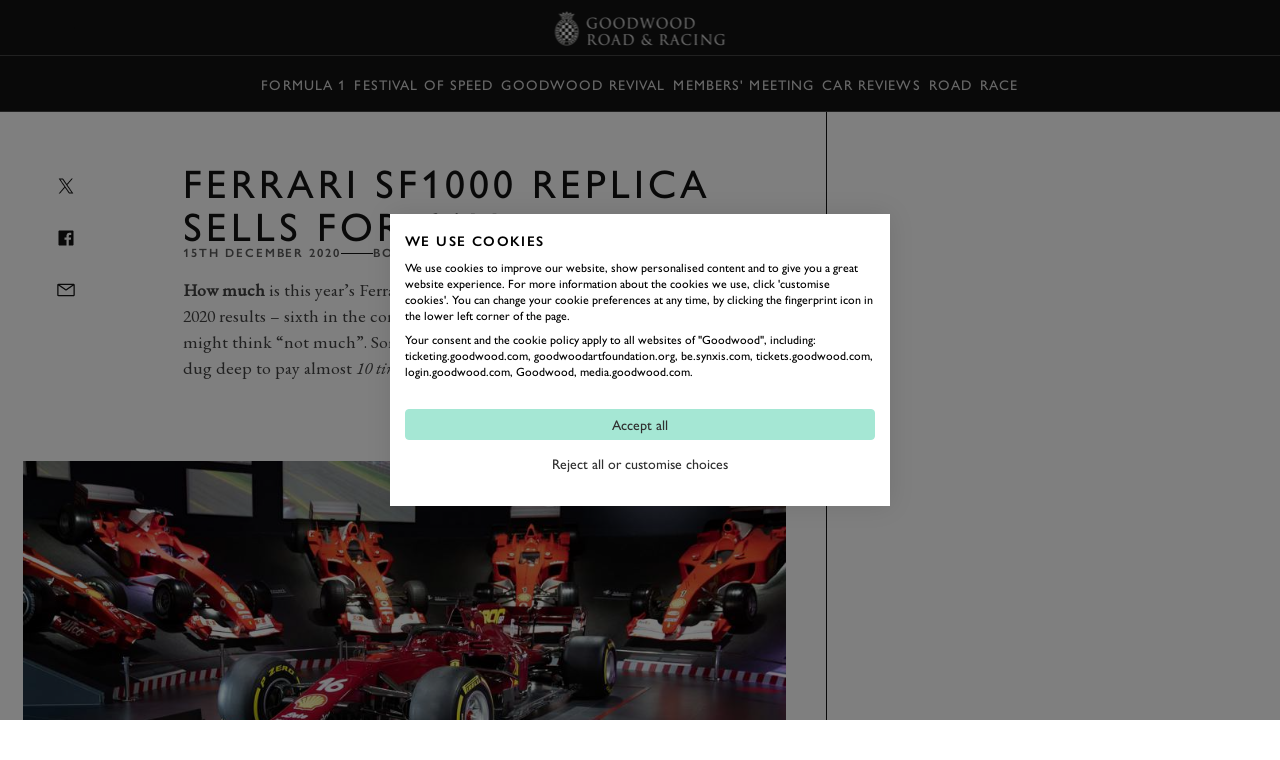

--- FILE ---
content_type: text/html; charset=utf-8
request_url: https://www.goodwood.com/grr/f1/ferrari-sf1000-replica-sells-for-1m/
body_size: 19073
content:

<!DOCTYPE html>
<html lang="en-GB">
<head>
    <meta name="viewport" content="height=device-height, width=device-width, initial-scale=1.0, minimum-scale=1.0" />
    <title>Ferrari SF1000 replica sells for &#xA3;1m | GRR</title>
        

<script>
    window.dataLayer = window.dataLayer || [];
    window.dataLayer.push({"user_id":"0","logged_in":"False","membership_types":[],"membership_ids":[],"page_type":"Editorial","division":"GRR","business_area":"GRR F1"});
</script>
<meta name="google-site-verification" content="eficCDuvg9HI5De3ajSbgpuH_aq0M7tThaxpRJQ95Fg" />

<!-- Webtrends Optimise --> 
<script type="text/javascript" src="//c.webtrends-optimize.com/acs/accounts/25163d2e-4c19-4d04-a910-3bd290df00c1/js/wt.js"></script>
 <!-- End Webtrends Optimise -->

<!-- Google Tag Manager -->
<script>(function(w,d,s,l,i){w[l]=w[l]||[];w[l].push({'gtm.start':
new Date().getTime(),event:'gtm.js'});var f=d.getElementsByTagName(s)[0],
j=d.createElement(s),dl=l!='dataLayer'?'&l='+l:'';j.async=true;j.src=
'https://www.googletagmanager.com/gtm.js?id='+i+dl;f.parentNode.insertBefore(j,f);
})(window,document,'script','dataLayer','GTM-KFJV5C');</script>
<!-- End Google Tag Manager -->        
    <script type="text/javascript">!function(T,l,y){var S=T.location,k="script",D="instrumentationKey",C="ingestionendpoint",I="disableExceptionTracking",E="ai.device.",b="toLowerCase",w="crossOrigin",N="POST",e="appInsightsSDK",t=y.name||"appInsights";(y.name||T[e])&&(T[e]=t);var n=T[t]||function(d){var g=!1,f=!1,m={initialize:!0,queue:[],sv:"5",version:2,config:d};function v(e,t){var n={},a="Browser";return n[E+"id"]=a[b](),n[E+"type"]=a,n["ai.operation.name"]=S&&S.pathname||"_unknown_",n["ai.internal.sdkVersion"]="javascript:snippet_"+(m.sv||m.version),{time:function(){var e=new Date;function t(e){var t=""+e;return 1===t.length&&(t="0"+t),t}return e.getUTCFullYear()+"-"+t(1+e.getUTCMonth())+"-"+t(e.getUTCDate())+"T"+t(e.getUTCHours())+":"+t(e.getUTCMinutes())+":"+t(e.getUTCSeconds())+"."+((e.getUTCMilliseconds()/1e3).toFixed(3)+"").slice(2,5)+"Z"}(),iKey:e,name:"Microsoft.ApplicationInsights."+e.replace(/-/g,"")+"."+t,sampleRate:100,tags:n,data:{baseData:{ver:2}}}}var h=d.url||y.src;if(h){function a(e){var t,n,a,i,r,o,s,c,u,p,l;g=!0,m.queue=[],f||(f=!0,t=h,s=function(){var e={},t=d.connectionString;if(t)for(var n=t.split(";"),a=0;a<n.length;a++){var i=n[a].split("=");2===i.length&&(e[i[0][b]()]=i[1])}if(!e[C]){var r=e.endpointsuffix,o=r?e.location:null;e[C]="https://"+(o?o+".":"")+"dc."+(r||"services.visualstudio.com")}return e}(),c=s[D]||d[D]||"",u=s[C],p=u?u+"/v2/track":d.endpointUrl,(l=[]).push((n="SDK LOAD Failure: Failed to load Application Insights SDK script (See stack for details)",a=t,i=p,(o=(r=v(c,"Exception")).data).baseType="ExceptionData",o.baseData.exceptions=[{typeName:"SDKLoadFailed",message:n.replace(/\./g,"-"),hasFullStack:!1,stack:n+"\nSnippet failed to load ["+a+"] -- Telemetry is disabled\nHelp Link: https://go.microsoft.com/fwlink/?linkid=2128109\nHost: "+(S&&S.pathname||"_unknown_")+"\nEndpoint: "+i,parsedStack:[]}],r)),l.push(function(e,t,n,a){var i=v(c,"Message"),r=i.data;r.baseType="MessageData";var o=r.baseData;return o.message='AI (Internal): 99 message:"'+("SDK LOAD Failure: Failed to load Application Insights SDK script (See stack for details) ("+n+")").replace(/\"/g,"")+'"',o.properties={endpoint:a},i}(0,0,t,p)),function(e,t){if(JSON){var n=T.fetch;if(n&&!y.useXhr)n(t,{method:N,body:JSON.stringify(e),mode:"cors"});else if(XMLHttpRequest){var a=new XMLHttpRequest;a.open(N,t),a.setRequestHeader("Content-type","application/json"),a.send(JSON.stringify(e))}}}(l,p))}function i(e,t){f||setTimeout(function(){!t&&m.core||a()},500)}var e=function(){var n=l.createElement(k);n.src=h;var e=y[w];return!e&&""!==e||"undefined"==n[w]||(n[w]=e),n.onload=i,n.onerror=a,n.onreadystatechange=function(e,t){"loaded"!==n.readyState&&"complete"!==n.readyState||i(0,t)},n}();y.ld<0?l.getElementsByTagName("head")[0].appendChild(e):setTimeout(function(){l.getElementsByTagName(k)[0].parentNode.appendChild(e)},y.ld||0)}try{m.cookie=l.cookie}catch(p){}function t(e){for(;e.length;)!function(t){m[t]=function(){var e=arguments;g||m.queue.push(function(){m[t].apply(m,e)})}}(e.pop())}var n="track",r="TrackPage",o="TrackEvent";t([n+"Event",n+"PageView",n+"Exception",n+"Trace",n+"DependencyData",n+"Metric",n+"PageViewPerformance","start"+r,"stop"+r,"start"+o,"stop"+o,"addTelemetryInitializer","setAuthenticatedUserContext","clearAuthenticatedUserContext","flush"]),m.SeverityLevel={Verbose:0,Information:1,Warning:2,Error:3,Critical:4};var s=(d.extensionConfig||{}).ApplicationInsightsAnalytics||{};if(!0!==d[I]&&!0!==s[I]){var c="onerror";t(["_"+c]);var u=T[c];T[c]=function(e,t,n,a,i){var r=u&&u(e,t,n,a,i);return!0!==r&&m["_"+c]({message:e,url:t,lineNumber:n,columnNumber:a,error:i}),r},d.autoExceptionInstrumented=!0}return m}(y.cfg);function a(){y.onInit&&y.onInit(n)}(T[t]=n).queue&&0===n.queue.length?(n.queue.push(a),n.trackPageView({})):a()}(window,document,{
src: "https://js.monitor.azure.com/scripts/b/ai.2.min.js", // The SDK URL Source
crossOrigin: "anonymous", 
cfg: { // Application Insights Configuration
    instrumentationKey: 'c3b59601-3254-4251-b915-e1f7e32f0d5b'
}});</script>
<link href="https://www.goodwood.com/grr/f1/ferrari-sf1000-replica-sells-for-1m/" rel="canonical" />            <link rel="preconnect" href="https://fonts.googleapis.com/">
    <link rel="preconnect" href="https://use.typekit.net/">

        

    <link rel="preload" href="https://fonts.googleapis.com/css2?family=EB+Garamond:ital@0;1&display=swap" as="style" onload="this.onload=null;this.rel='stylesheet'">
    <link rel="preload" href="https://use.typekit.net/dkh6etj.css" as="style" onload="this.onload=null;this.rel='stylesheet'">

        <meta name="description" content="It&#x27;s just like the 2020 F1 car but with no engine, gearbox or brakes....">
        

        
<meta property="og:title" content="Ferrari SF1000 replica sells for &#xA3;1m | GRR" />
<meta property="og:description" content="It&#x27;s just like the 2020 F1 car but with no engine, gearbox or brakes...." />
<meta property="og:url" content="https://www.goodwood.com/grr/f1/ferrari-sf1000-replica-sells-for-1m/" />
    <meta property="og:image" content="https://www.goodwood.com/globalassets/.road--racing/race/modern/2020/12-december/ferrari-sf1000-replica/ferrari-sf1000-f1-car-auction-rm-sothebys-main-goodwood-15122020.jpg?rxy=0.5,0.5&amp;width=800&amp;height=450" />
    
        

<link rel="apple-touch-icon" sizes="57x57" href="/Resources/favicons/grrc/apple-touch-icon-57x57.png">
<link rel="apple-touch-icon" sizes="60x60" href="/Resources/favicons/grrc/apple-touch-icon-60x60.png">
<link rel="apple-touch-icon" sizes="72x72" href="/Resources/favicons/grrc/apple-touch-icon-72x72.png">
<link rel="apple-touch-icon" sizes="76x76" href="/Resources/favicons/grrc/apple-touch-icon-76x76.png">
<link rel="apple-touch-icon" sizes="114x114" href="/Resources/favicons/grrc/apple-touch-icon-114x114.png">
<link rel="apple-touch-icon" sizes="120x120" href="/Resources/favicons/grrc/apple-touch-icon-120x120.png">
<link rel="apple-touch-icon" sizes="144x144" href="/Resources/favicons/grrc/apple-touch-icon-144x144.png">
<link rel="apple-touch-icon" sizes="152x152" href="/Resources/favicons/grrc/apple-touch-icon-152x152.png">
<link rel="apple-touch-icon" sizes="180x180" href="/Resources/favicons/grrc/apple-touch-icon-180x180.png">
<link rel="icon" type="image/png" href="/Resources/favicons/grrc/favicon-32x32.png" sizes="32x32">
<link rel="icon" type="image/png" href="/Resources/favicons/grrc/android-chrome-192x192.png" sizes="192x192">
<link rel="icon" type="image/png" href="/Resources/favicons/grrc/favicon-96x96.png" sizes="96x96">
<link rel="icon" type="image/png" href="/Resources/favicons/grrc/favicon-16x16.png" sizes="16x16">
<link rel="mask-icon" href="/Resources/favicons/grrc/safari-pinned-tab.svg?v=885129323" color="#5bbad5">
<link rel="shortcut icon" href="/Resources/favicons/grrc/favicon.ico">
<meta name="msapplication-TileColor" content="#da532c">
<meta name="msapplication-TileImage" content="/Resources/favicons/grrc/mstile-144x144.png">
<meta name="msapplication-config" content="/Resources/favicons/grrc/browserconfig.xml">
<meta name="theme-color" content="#303030">

    <link rel="stylesheet" href="/assets/css/bundle.css?v=0I8845LOGeA4XBQpJhKjp2d8bkWXYtwHr_GBaTNv2hc" />
    
    
    <script>
!function(T,l,y){var S=T.location,k="script",D="instrumentationKey",C="ingestionendpoint",I="disableExceptionTracking",E="ai.device.",b="toLowerCase",w="crossOrigin",N="POST",e="appInsightsSDK",t=y.name||"appInsights";(y.name||T[e])&&(T[e]=t);var n=T[t]||function(d){var g=!1,f=!1,m={initialize:!0,queue:[],sv:"5",version:2,config:d};function v(e,t){var n={},a="Browser";return n[E+"id"]=a[b](),n[E+"type"]=a,n["ai.operation.name"]=S&&S.pathname||"_unknown_",n["ai.internal.sdkVersion"]="javascript:snippet_"+(m.sv||m.version),{time:function(){var e=new Date;function t(e){var t=""+e;return 1===t.length&&(t="0"+t),t}return e.getUTCFullYear()+"-"+t(1+e.getUTCMonth())+"-"+t(e.getUTCDate())+"T"+t(e.getUTCHours())+":"+t(e.getUTCMinutes())+":"+t(e.getUTCSeconds())+"."+((e.getUTCMilliseconds()/1e3).toFixed(3)+"").slice(2,5)+"Z"}(),iKey:e,name:"Microsoft.ApplicationInsights."+e.replace(/-/g,"")+"."+t,sampleRate:100,tags:n,data:{baseData:{ver:2}}}}var h=d.url||y.src;if(h){function a(e){var t,n,a,i,r,o,s,c,u,p,l;g=!0,m.queue=[],f||(f=!0,t=h,s=function(){var e={},t=d.connectionString;if(t)for(var n=t.split(";"),a=0;a<n.length;a++){var i=n[a].split("=");2===i.length&&(e[i[0][b]()]=i[1])}if(!e[C]){var r=e.endpointsuffix,o=r?e.location:null;e[C]="https://"+(o?o+".":"")+"dc."+(r||"services.visualstudio.com")}return e}(),c=s[D]||d[D]||"",u=s[C],p=u?u+"/v2/track":d.endpointUrl,(l=[]).push((n="SDK LOAD Failure: Failed to load Application Insights SDK script (See stack for details)",a=t,i=p,(o=(r=v(c,"Exception")).data).baseType="ExceptionData",o.baseData.exceptions=[{typeName:"SDKLoadFailed",message:n.replace(/\./g,"-"),hasFullStack:!1,stack:n+"\nSnippet failed to load ["+a+"] -- Telemetry is disabled\nHelp Link: https://go.microsoft.com/fwlink/?linkid=2128109\nHost: "+(S&&S.pathname||"_unknown_")+"\nEndpoint: "+i,parsedStack:[]}],r)),l.push(function(e,t,n,a){var i=v(c,"Message"),r=i.data;r.baseType="MessageData";var o=r.baseData;return o.message='AI (Internal): 99 message:"'+("SDK LOAD Failure: Failed to load Application Insights SDK script (See stack for details) ("+n+")").replace(/\"/g,"")+'"',o.properties={endpoint:a},i}(0,0,t,p)),function(e,t){if(JSON){var n=T.fetch;if(n&&!y.useXhr)n(t,{method:N,body:JSON.stringify(e),mode:"cors"});else if(XMLHttpRequest){var a=new XMLHttpRequest;a.open(N,t),a.setRequestHeader("Content-type","application/json"),a.send(JSON.stringify(e))}}}(l,p))}function i(e,t){f||setTimeout(function(){!t&&m.core||a()},500)}var e=function(){var n=l.createElement(k);n.src=h;var e=y[w];return!e&&""!==e||"undefined"==n[w]||(n[w]=e),n.onload=i,n.onerror=a,n.onreadystatechange=function(e,t){"loaded"!==n.readyState&&"complete"!==n.readyState||i(0,t)},n}();y.ld<0?l.getElementsByTagName("head")[0].appendChild(e):setTimeout(function(){l.getElementsByTagName(k)[0].parentNode.appendChild(e)},y.ld||0)}try{m.cookie=l.cookie}catch(p){}function t(e){for(;e.length;)!function(t){m[t]=function(){var e=arguments;g||m.queue.push(function(){m[t].apply(m,e)})}}(e.pop())}var n="track",r="TrackPage",o="TrackEvent";t([n+"Event",n+"PageView",n+"Exception",n+"Trace",n+"DependencyData",n+"Metric",n+"PageViewPerformance","start"+r,"stop"+r,"start"+o,"stop"+o,"addTelemetryInitializer","setAuthenticatedUserContext","clearAuthenticatedUserContext","flush"]),m.SeverityLevel={Verbose:0,Information:1,Warning:2,Error:3,Critical:4};var s=(d.extensionConfig||{}).ApplicationInsightsAnalytics||{};if(!0!==d[I]&&!0!==s[I]){var c="onerror";t(["_"+c]);var u=T[c];T[c]=function(e,t,n,a,i){var r=u&&u(e,t,n,a,i);return!0!==r&&m["_"+c]({message:e,url:t,lineNumber:n,columnNumber:a,error:i}),r},d.autoExceptionInstrumented=!0}return m}(y.cfg);function a(){y.onInit&&y.onInit(n)}(T[t]=n).queue&&0===n.queue.length?(n.queue.push(a),n.trackPageView({})):a()}(window,document,{src: "https://js.monitor.azure.com/scripts/b/ai.2.gbl.min.js", crossOrigin: "anonymous", cfg: {instrumentationKey: 'c3b59601-3254-4251-b915-e1f7e32f0d5b', disableCookiesUsage: false }});
</script>
    
</head>
<body data-theme="gw-default" data-tmpl-name="RoadRacingArticlePage" class="overflow-x-hidden body-padding-for-navigation--2 ">
<!-- Google Tag Manager (noscript) -->
<noscript><iframe src="https://www.googletagmanager.com/ns.html?id=GTM-KFJV5C"
height="0" width="0" style="display:none;visibility:hidden"></iframe></noscript>
<!-- End Google Tag Manager (noscript) -->        
    <div>
                    <div class="fixed top-0 left-0 right-0 z-20 sm:h-auto flex flex-col primary-navigation primary-navigation--solid"
             data-module="navigation" data-main-navigation data-transparent-on-element=".hero" data-hide-play-on-hover>
            <!-- Primary Navigation -->
<div class="h-[56px] flex items-center border-b-1 border-b-white-20 mt-auto">
    <div class="grid-container !px-0 sm:!px-10 w-full">
        <div class="col-span-12 h-full dark flex items-center">
            <button aria-label="toggle mega menu" class="btn btn--ghost btn--medium relative btn-toggle-navigation sm:w-[106px] sm:h-[42px] sm:mr-auto" aria-labelledby="Open/Close Navigation"
                    data-menu-toggle>
                <div class="flex gap-[0.75rem] sm:absolute btn-toggle-navigation__open ">
                    <svg viewBox="0 0 32 32"><use xlink:href="/assets/icons/icons.svg?v=kHKj1Tx9XFbMtnzmDW2oWYsbiceAOkdkZvdLABSjg7Q#burger"></use></svg>
                    <span class="hidden sm:block">
                        Menu
                    </span>
                </div>
                <div class="flex gap-[0.75rem] absolute btn-toggle-navigation__close ">
                    <svg viewBox="0 0 32 32"><use xlink:href="/assets/icons/icons.svg?v=kHKj1Tx9XFbMtnzmDW2oWYsbiceAOkdkZvdLABSjg7Q#close"></use></svg>
                    <span class="hidden sm:block">
                        Close
                    </span>
                </div>
            </button>
                <a href="/grr/" class="flex-shrink-0 sm:absolute mr-auto sm:-translate-x-2/4 sm:left-2/4" aria-label="Go to Homepage">
                        <img src="/globalassets/brand-assets/logos/goodwood-road-racing3x.png?height=42" srcset="/globalassets/brand-assets/logos/goodwood-road-racing3x.png?height=84 2x, /globalassets/brand-assets/logos/goodwood-road-racing3x.png?height=126 3x, /globalassets/brand-assets/logos/goodwood-road-racing3x.png?height=168 4x" alt="GRR">
                </a>
<button class="btn btn--ghost btn--medium !gap-2" data-modal-open="405570" data-module="modal" data-type="drawer" type="button">                        Book
<svg viewBox="0 0 32 32"><use xlink:href="/assets/icons/icons.svg?v=kHKj1Tx9XFbMtnzmDW2oWYsbiceAOkdkZvdLABSjg7Q#chevron--down"></use></svg></button><a aria-label="Sign in" class="btn btn--ghost btn--medium" href="https://login.goodwood.com/auth.aspx" lr-idx="" target="_self"><svg viewBox="0 0 32 32"><use xlink:href="/assets/icons/icons.svg?v=kHKj1Tx9XFbMtnzmDW2oWYsbiceAOkdkZvdLABSjg7Q#user--avatar"></use></svg></a>                        <script type="text/javascript">
                            [...document.querySelectorAll('[lr-idx]')].forEach(lrEl => {
                                var url = new URL(lrEl.href);
                                url.searchParams.set('action', 'login');
                                url.searchParams.set('return_url', window.location);
                                lrEl.href = url.toString();
                            });
                        </script>
<button aria-label="Open Search" class="btn btn--ghost btn--medium !hidden sm:!block" data-element-to-focus="[data-search-input]" data-exclude-from-manager="" data-modal-open="216327" data-module="modal" data-type="standard" type="button"><svg viewBox="0 0 32 32"><use xlink:href="/assets/icons/icons.svg?v=kHKj1Tx9XFbMtnzmDW2oWYsbiceAOkdkZvdLABSjg7Q#search"></use></svg></button>        </div>
    </div>
</div>


            
    <div class="h-[56px] items-center border-b-1 border-b-white-20 flex secondary-navigation">
        <div class="grid-container !px-0 md:!px-10 w-full overflow-scrolling-container overflow-scrolling-container--no-snap h-full">
            <div class="col-span-12 h-full dark flex items-center">
                <nav class="mx-auto h-full">
                    <ul class="flex items-center px-1.5 h-full secondary-navigation__list">
                            <li class="h-full">
                                <a aria-label="Formula 1" class="nav-14 text-white-80 hover:text-white-100 no-underline py-2 focus-visible:outline outline-2 outline-white-100 -outline-offset-2 inline-flex items-center h-full px-1 whitespace-nowrap" href="https://www.goodwood.com/grr/f1/" target="_self">Formula 1</a>
                            </li>
                            <li class="h-full">
                                <a aria-label="Festival of Speed" class="nav-14 text-white-80 hover:text-white-100 no-underline py-2 focus-visible:outline outline-2 outline-white-100 -outline-offset-2 inline-flex items-center h-full px-1 whitespace-nowrap" href="https://www.goodwood.com/grr/event-coverage/festival-of-speed/" target="_self">Festival of Speed</a>
                            </li>
                            <li class="h-full">
                                <a aria-label="Goodwood Revival" class="nav-14 text-white-80 hover:text-white-100 no-underline py-2 focus-visible:outline outline-2 outline-white-100 -outline-offset-2 inline-flex items-center h-full px-1 whitespace-nowrap" href="https://www.goodwood.com/grr/event-coverage/goodwood-revival/" target="_self">Goodwood Revival</a>
                            </li>
                            <li class="h-full">
                                <a aria-label="Members&#x27; Meeting" class="nav-14 text-white-80 hover:text-white-100 no-underline py-2 focus-visible:outline outline-2 outline-white-100 -outline-offset-2 inline-flex items-center h-full px-1 whitespace-nowrap" href="https://www.goodwood.com/grr/event-coverage/members-meeting/" target="_self">Members&#x27; Meeting</a>
                            </li>
                            <li class="h-full">
                                <a aria-label="Car Reviews" class="nav-14 text-white-80 hover:text-white-100 no-underline py-2 focus-visible:outline outline-2 outline-white-100 -outline-offset-2 inline-flex items-center h-full px-1 whitespace-nowrap" href="https://www.goodwood.com/grr/car-reviews/" target="_self">Car Reviews</a>
                            </li>
                            <li class="h-full">
                                <a aria-label="Road" class="nav-14 text-white-80 hover:text-white-100 no-underline py-2 focus-visible:outline outline-2 outline-white-100 -outline-offset-2 inline-flex items-center h-full px-1 whitespace-nowrap" href="https://www.goodwood.com/grr/road/" target="_self">Road</a>
                            </li>
                            <li class="h-full">
                                <a aria-label="Race" class="nav-14 text-white-80 hover:text-white-100 no-underline py-2 focus-visible:outline outline-2 outline-white-100 -outline-offset-2 inline-flex items-center h-full px-1 whitespace-nowrap" href="https://www.goodwood.com/grr/race/" target="_self">Race</a>
                            </li>
                    </ul>
                </nav>
            </div>
        </div>
    </div>

        </div>
<!--Index-->

<div class="mega-navigation bg-grey-100 fixed top-0 md:top-[56px] left-0 right-0 bottom-0 z-10 md:z-30" data-mega-navigation>
    <div class="border-b-1 border-b-white-20 md:hidden">
        <div class="grid-container grid-container--full dark pt-[56px]">
            <div class="col-span-full mobile-mega-menu-actions" data-mobile-menu-actions>
                <button class="btn btn--ghost btn--medium btn-menu-back" aria-label="Go Back" data-mobile-menu-back-button>
                    <svg viewBox="0 0 32 32"><use xlink:href="/assets/icons/icons.svg?v=kHKj1Tx9XFbMtnzmDW2oWYsbiceAOkdkZvdLABSjg7Q#chevron--left"></use></svg>
                </button>
                <h3 class="mobile-menu-title text-white-70 label-14 inline-flex items-center justify-center" data-mobile-menu-title></h3>
                <button class="btn btn--ghost btn--medium btn-menu-close" data-mobile-close-menu-button aria-label="Close navigation">
                    <svg viewBox="0 0 32 32"><use xlink:href="/assets/icons/icons.svg?v=kHKj1Tx9XFbMtnzmDW2oWYsbiceAOkdkZvdLABSjg7Q#close"></use></svg>
                </button>
<button aria-label="Open search bar" class="btn btn--ghost btn--medium btn-menu-search items-center" data-mobile-search-menu-button="" data-modal-open="216327" data-module="modal" data-open-search-bar="" data-type="standard" type="button"><svg viewBox="0 0 32 32"><use xlink:href="/assets/icons/icons.svg?v=kHKj1Tx9XFbMtnzmDW2oWYsbiceAOkdkZvdLABSjg7Q#search"></use></svg></button>            </div>
        </div>
    </div>

    <div class="grid-container h-full !px-0 md:!px-10" data-focus-locked-container>
        <div class="col-span-full h-full grid grid-cols-1 md:grid-cols-4">
            <!-- Navigation Overlay Column  -->
            <div class="md:border-r-1 border-r-white-20 h-[calc(100dvh_-_56px)] pt-2 md:pt-8 md:static menu-column menu-stack scroll-container overflow-y-auto overflow-x-hidden"
                 data-menu-column="0" data-menu-stack>
                <div class="menu-column__inner">
                    <ul class="mega-sub-menu pb-8" data-mega-menu>
                        <li data-mega-menu-item="0" class="w-fit"><!--Menu item-->
        <a class="heading-28 md:heading-18 focus-visible:outline-none text-white-100 no-underline min-h-[48px] block py-3 px-5 group relative"  href='/grr/f1/'>
            <span class="flex flex-row gap-2 group-hover:translate-x-[0.625rem] group-focus-visible:outline group-focus-visible:outline-1 group-focus-visible:outline-offset-4 group-focus-visible:outline-white-100 items-center justify-center transition-all duration-200 group-hover:text-white-100 text-white-100 md:text-white-50">
                Formula 1
            </span>
        </a>
</li>
                        </li>
                    
                        <li data-mega-menu-item="0" class="w-fit"><!--Menu item-->
        <a class="heading-28 md:heading-18 focus-visible:outline-none text-white-100 no-underline min-h-[48px] block py-3 px-5 group relative"  href='/grr/event-coverage/'>
            <span class="flex flex-row gap-2 group-hover:translate-x-[0.625rem] group-focus-visible:outline group-focus-visible:outline-1 group-focus-visible:outline-offset-4 group-focus-visible:outline-white-100 items-center justify-center transition-all duration-200 group-hover:text-white-100 text-white-100 md:text-white-50">
                Event Coverage
            </span>
        </a>
        <ul class="mega-sub-menu pb-8 hidden" data-menu-title="Event Coverage" data-menu-title-url="/grr/event-coverage/">
                <li data-mega-menu-item="1">
        <a class="heading-28 md:heading-18 focus-visible:outline-none text-white-100 no-underline min-h-[48px] w-fit block py-3 px-[20px] md:px-[min(50px,12%)] group"  href='/grr/event-coverage/festival-of-speed/'>
            <span class="group-hover:translate-x-[0.625rem] group-focus-visible:outline group-focus-visible:outline-1 group-focus-visible:outline-offset-4 group-focus-visible:outline-white-100 flex flex-col items-center justify-center transition-all duration-200 group-hover:text-white-100 text-white-100 md:text-white-50">
                Festival of Speed
            </span>
        </a>
                            <ul class="mega-sub-menu pb-8 hidden" data-menu-title="Festival of Speed" data-menu-title-url="/grr/event-coverage/festival-of-speed/">
                                    <li data-mega-menu-item="2">
        <a class="heading-28 md:heading-18 focus-visible:outline-none text-white-100 no-underline min-h-[48px] w-fit block py-3 px-[20px] md:px-[min(50px,12%)] group"  href='/grr/event-coverage/festival-of-speed/timed-shoot-out/'>
            <span class="group-hover:translate-x-[0.625rem] group-focus-visible:outline group-focus-visible:outline-1 group-focus-visible:outline-offset-4 group-focus-visible:outline-white-100 flex flex-col items-center justify-center transition-all duration-200 group-hover:text-white-100 text-white-100 md:text-white-50">
                The Timed Shoot-Out
            </span>
        </a>
        <div class="mega-sub-menu-graphic h-full hidden">
            

        </div>
                                    </li>
                            </ul>
        <div class="mega-sub-menu-graphic h-full hidden">
            

        </div>
                </li>
                <li data-mega-menu-item="1">
        <a class="heading-28 md:heading-18 focus-visible:outline-none text-white-100 no-underline min-h-[48px] w-fit block py-3 px-[20px] md:px-[min(50px,12%)] group"  href='/grr/event-coverage/goodwood-revival/'>
            <span class="group-hover:translate-x-[0.625rem] group-focus-visible:outline group-focus-visible:outline-1 group-focus-visible:outline-offset-4 group-focus-visible:outline-white-100 flex flex-col items-center justify-center transition-all duration-200 group-hover:text-white-100 text-white-100 md:text-white-50">
                Goodwood Revival
            </span>
        </a>
                            <ul class="mega-sub-menu pb-8 hidden" data-menu-title="Goodwood Revival" data-menu-title-url="/grr/event-coverage/goodwood-revival/">
                                    <li data-mega-menu-item="2">
        <a class="heading-28 md:heading-18 focus-visible:outline-none text-white-100 no-underline min-h-[48px] w-fit block py-3 px-[20px] md:px-[min(50px,12%)] group"  href='/grr/event-coverage/goodwood-revival/whitsun-trophy/'>
            <span class="group-hover:translate-x-[0.625rem] group-focus-visible:outline group-focus-visible:outline-1 group-focus-visible:outline-offset-4 group-focus-visible:outline-white-100 flex flex-col items-center justify-center transition-all duration-200 group-hover:text-white-100 text-white-100 md:text-white-50">
                Whitsun Trophy
            </span>
        </a>
        <div class="mega-sub-menu-graphic h-full hidden">
            

        </div>
                                    </li>
                                    <li data-mega-menu-item="2">
        <a class="heading-28 md:heading-18 focus-visible:outline-none text-white-100 no-underline min-h-[48px] w-fit block py-3 px-[20px] md:px-[min(50px,12%)] group"  href='/grr/event-coverage/goodwood-revival/rac-tt-celebration/'>
            <span class="group-hover:translate-x-[0.625rem] group-focus-visible:outline group-focus-visible:outline-1 group-focus-visible:outline-offset-4 group-focus-visible:outline-white-100 flex flex-col items-center justify-center transition-all duration-200 group-hover:text-white-100 text-white-100 md:text-white-50">
                RAC TT Celebration
            </span>
        </a>
        <div class="mega-sub-menu-graphic h-full hidden">
            

        </div>
                                    </li>
                                    <li data-mega-menu-item="2">
        <a class="heading-28 md:heading-18 focus-visible:outline-none text-white-100 no-underline min-h-[48px] w-fit block py-3 px-[20px] md:px-[min(50px,12%)] group"  href='/grr/event-coverage/goodwood-revival/goodwood-trophy/'>
            <span class="group-hover:translate-x-[0.625rem] group-focus-visible:outline group-focus-visible:outline-1 group-focus-visible:outline-offset-4 group-focus-visible:outline-white-100 flex flex-col items-center justify-center transition-all duration-200 group-hover:text-white-100 text-white-100 md:text-white-50">
                Goodwood Trophy
            </span>
        </a>
        <div class="mega-sub-menu-graphic h-full hidden">
            

        </div>
                                    </li>
                            </ul>
        <div class="mega-sub-menu-graphic h-full hidden">
            

        </div>
                </li>
                <li data-mega-menu-item="1">
        <a class="heading-28 md:heading-18 focus-visible:outline-none text-white-100 no-underline min-h-[48px] w-fit block py-3 px-[20px] md:px-[min(50px,12%)] group"  href='/grr/event-coverage/members-meeting/'>
            <span class="group-hover:translate-x-[0.625rem] group-focus-visible:outline group-focus-visible:outline-1 group-focus-visible:outline-offset-4 group-focus-visible:outline-white-100 flex flex-col items-center justify-center transition-all duration-200 group-hover:text-white-100 text-white-100 md:text-white-50">
                Members' Meeting
            </span>
        </a>
                            <ul class="mega-sub-menu pb-8 hidden" data-menu-title="Members&#x27; Meeting" data-menu-title-url="/grr/event-coverage/members-meeting/">
                                    <li data-mega-menu-item="2">
        <a class="heading-28 md:heading-18 focus-visible:outline-none text-white-100 no-underline min-h-[48px] w-fit block py-3 px-[20px] md:px-[min(50px,12%)] group"  href='/grr/event-coverage/members-meeting/phil-hill-cup/'>
            <span class="group-hover:translate-x-[0.625rem] group-focus-visible:outline group-focus-visible:outline-1 group-focus-visible:outline-offset-4 group-focus-visible:outline-white-100 flex flex-col items-center justify-center transition-all duration-200 group-hover:text-white-100 text-white-100 md:text-white-50">
                Phil Hill Cup
            </span>
        </a>
        <div class="mega-sub-menu-graphic h-full hidden">
            

        </div>
                                    </li>
                                    <li data-mega-menu-item="2">
        <a class="heading-28 md:heading-18 focus-visible:outline-none text-white-100 no-underline min-h-[48px] w-fit block py-3 px-[20px] md:px-[min(50px,12%)] group"  href='/grr/event-coverage/members-meeting/peter-collins-trophy/'>
            <span class="group-hover:translate-x-[0.625rem] group-focus-visible:outline group-focus-visible:outline-1 group-focus-visible:outline-offset-4 group-focus-visible:outline-white-100 flex flex-col items-center justify-center transition-all duration-200 group-hover:text-white-100 text-white-100 md:text-white-50">
                Peter Collins Trophy
            </span>
        </a>
        <div class="mega-sub-menu-graphic h-full hidden">
            

        </div>
                                    </li>
                                    <li data-mega-menu-item="2">
        <a class="heading-28 md:heading-18 focus-visible:outline-none text-white-100 no-underline min-h-[48px] w-fit block py-3 px-[20px] md:px-[min(50px,12%)] group"  href='/grr/event-coverage/members-meeting/derek-bell-cup/'>
            <span class="group-hover:translate-x-[0.625rem] group-focus-visible:outline group-focus-visible:outline-1 group-focus-visible:outline-offset-4 group-focus-visible:outline-white-100 flex flex-col items-center justify-center transition-all duration-200 group-hover:text-white-100 text-white-100 md:text-white-50">
                Derek Bell Cup
            </span>
        </a>
        <div class="mega-sub-menu-graphic h-full hidden">
            

        </div>
                                    </li>
                                    <li data-mega-menu-item="2">
        <a class="heading-28 md:heading-18 focus-visible:outline-none text-white-100 no-underline min-h-[48px] w-fit block py-3 px-[20px] md:px-[min(50px,12%)] group"  href='/grr/event-coverage/members-meeting/varzi-trophy/'>
            <span class="group-hover:translate-x-[0.625rem] group-focus-visible:outline group-focus-visible:outline-1 group-focus-visible:outline-offset-4 group-focus-visible:outline-white-100 flex flex-col items-center justify-center transition-all duration-200 group-hover:text-white-100 text-white-100 md:text-white-50">
                Varzi Trophy
            </span>
        </a>
        <div class="mega-sub-menu-graphic h-full hidden">
            

        </div>
                                    </li>
                                    <li data-mega-menu-item="2">
        <a class="heading-28 md:heading-18 focus-visible:outline-none text-white-100 no-underline min-h-[48px] w-fit block py-3 px-[20px] md:px-[min(50px,12%)] group"  href='/grr/event-coverage/members-meeting/protheroe-cup/'>
            <span class="group-hover:translate-x-[0.625rem] group-focus-visible:outline group-focus-visible:outline-1 group-focus-visible:outline-offset-4 group-focus-visible:outline-white-100 flex flex-col items-center justify-center transition-all duration-200 group-hover:text-white-100 text-white-100 md:text-white-50">
                Protheroe Cup
            </span>
        </a>
        <div class="mega-sub-menu-graphic h-full hidden">
            

        </div>
                                    </li>
                                    <li data-mega-menu-item="2">
        <a class="heading-28 md:heading-18 focus-visible:outline-none text-white-100 no-underline min-h-[48px] w-fit block py-3 px-[20px] md:px-[min(50px,12%)] group"  href='/grr/event-coverage/members-meeting/win-percy-trophy/'>
            <span class="group-hover:translate-x-[0.625rem] group-focus-visible:outline group-focus-visible:outline-1 group-focus-visible:outline-offset-4 group-focus-visible:outline-white-100 flex flex-col items-center justify-center transition-all duration-200 group-hover:text-white-100 text-white-100 md:text-white-50">
                Win Percy Trophy
            </span>
        </a>
        <div class="mega-sub-menu-graphic h-full hidden">
            

        </div>
                                    </li>
                                    <li data-mega-menu-item="2">
        <a class="heading-28 md:heading-18 focus-visible:outline-none text-white-100 no-underline min-h-[48px] w-fit block py-3 px-[20px] md:px-[min(50px,12%)] group"  href='/grr/event-coverage/members-meeting/s.f.-edge-trophy'>
            <span class="group-hover:translate-x-[0.625rem] group-focus-visible:outline group-focus-visible:outline-1 group-focus-visible:outline-offset-4 group-focus-visible:outline-white-100 flex flex-col items-center justify-center transition-all duration-200 group-hover:text-white-100 text-white-100 md:text-white-50">
                S.F. Edge Trophy
            </span>
        </a>
        <div class="mega-sub-menu-graphic h-full hidden">
            

        </div>
                                    </li>
                                    <li data-mega-menu-item="2">
        <a class="heading-28 md:heading-18 focus-visible:outline-none text-white-100 no-underline min-h-[48px] w-fit block py-3 px-[20px] md:px-[min(50px,12%)] group"  href='/grr/event-coverage/members-meeting/hailwood-trophy/'>
            <span class="group-hover:translate-x-[0.625rem] group-focus-visible:outline group-focus-visible:outline-1 group-focus-visible:outline-offset-4 group-focus-visible:outline-white-100 flex flex-col items-center justify-center transition-all duration-200 group-hover:text-white-100 text-white-100 md:text-white-50">
                Hailwood Trophy (ft. Sheene Trophy)
            </span>
        </a>
        <div class="mega-sub-menu-graphic h-full hidden">
            

        </div>
                                    </li>
                                    <li data-mega-menu-item="2">
        <a class="heading-28 md:heading-18 focus-visible:outline-none text-white-100 no-underline min-h-[48px] w-fit block py-3 px-[20px] md:px-[min(50px,12%)] group"  href='/grr/event-coverage/members-meeting/gordon-spice-trophy/'>
            <span class="group-hover:translate-x-[0.625rem] group-focus-visible:outline group-focus-visible:outline-1 group-focus-visible:outline-offset-4 group-focus-visible:outline-white-100 flex flex-col items-center justify-center transition-all duration-200 group-hover:text-white-100 text-white-100 md:text-white-50">
                Gordon Spice Trophy
            </span>
        </a>
        <div class="mega-sub-menu-graphic h-full hidden">
            

        </div>
                                    </li>
                            </ul>
        <div class="mega-sub-menu-graphic h-full hidden">
            

        </div>
                </li>
                <li data-mega-menu-item="1">
        <a class="heading-28 md:heading-18 focus-visible:outline-none text-white-100 no-underline min-h-[48px] w-fit block py-3 px-[20px] md:px-[min(50px,12%)] group"  href='/grr/event-coverage/breakfast-club/'>
            <span class="group-hover:translate-x-[0.625rem] group-focus-visible:outline group-focus-visible:outline-1 group-focus-visible:outline-offset-4 group-focus-visible:outline-white-100 flex flex-col items-center justify-center transition-all duration-200 group-hover:text-white-100 text-white-100 md:text-white-50">
                Breakfast Club
            </span>
        </a>
        <div class="mega-sub-menu-graphic h-full hidden">
            

        </div>
                </li>
                <li data-mega-menu-item="1">
        <a class="heading-28 md:heading-18 focus-visible:outline-none text-white-100 no-underline min-h-[48px] w-fit block py-3 px-[20px] md:px-[min(50px,12%)] group"  href='/grr/event-coverage/goodwood-speedweek/'>
            <span class="group-hover:translate-x-[0.625rem] group-focus-visible:outline group-focus-visible:outline-1 group-focus-visible:outline-offset-4 group-focus-visible:outline-white-100 flex flex-col items-center justify-center transition-all duration-200 group-hover:text-white-100 text-white-100 md:text-white-50">
                Goodwood SpeedWeek
            </span>
        </a>
        <div class="mega-sub-menu-graphic h-full hidden">
            

        </div>
                </li>
        </ul>
</li>
                        </li>
                    
                        <li data-mega-menu-item="0" class="w-fit"><!--Menu item-->
        <a class="heading-28 md:heading-18 focus-visible:outline-none text-white-100 no-underline min-h-[48px] block py-3 px-5 group relative"  href='/grr/car-reviews/'>
            <span class="flex flex-row gap-2 group-hover:translate-x-[0.625rem] group-focus-visible:outline group-focus-visible:outline-1 group-focus-visible:outline-offset-4 group-focus-visible:outline-white-100 items-center justify-center transition-all duration-200 group-hover:text-white-100 text-white-100 md:text-white-50">
                Car Reviews
            </span>
        </a>
        <ul class="mega-sub-menu pb-8 hidden" data-menu-title="Car Reviews" data-menu-title-url="/grr/car-reviews/">
                <li data-mega-menu-item="1">
        <a class="heading-28 md:heading-18 focus-visible:outline-none text-white-100 no-underline min-h-[48px] w-fit block py-3 px-[20px] md:px-[min(50px,12%)] group"  href='/grr/car-reviews/volvo/'>
            <span class="group-hover:translate-x-[0.625rem] group-focus-visible:outline group-focus-visible:outline-1 group-focus-visible:outline-offset-4 group-focus-visible:outline-white-100 flex flex-col items-center justify-center transition-all duration-200 group-hover:text-white-100 text-white-100 md:text-white-50">
                Volvo
            </span>
        </a>
        <div class="mega-sub-menu-graphic h-full hidden">
            

        </div>
                </li>
                <li data-mega-menu-item="1">
        <a class="heading-28 md:heading-18 focus-visible:outline-none text-white-100 no-underline min-h-[48px] w-fit block py-3 px-[20px] md:px-[min(50px,12%)] group"  href='/grr/car-reviews/volkswagen/'>
            <span class="group-hover:translate-x-[0.625rem] group-focus-visible:outline group-focus-visible:outline-1 group-focus-visible:outline-offset-4 group-focus-visible:outline-white-100 flex flex-col items-center justify-center transition-all duration-200 group-hover:text-white-100 text-white-100 md:text-white-50">
                Volkswagen
            </span>
        </a>
        <div class="mega-sub-menu-graphic h-full hidden">
            

        </div>
                </li>
                <li data-mega-menu-item="1">
        <a class="heading-28 md:heading-18 focus-visible:outline-none text-white-100 no-underline min-h-[48px] w-fit block py-3 px-[20px] md:px-[min(50px,12%)] group"  href='/grr/car-reviews/triumph/'>
            <span class="group-hover:translate-x-[0.625rem] group-focus-visible:outline group-focus-visible:outline-1 group-focus-visible:outline-offset-4 group-focus-visible:outline-white-100 flex flex-col items-center justify-center transition-all duration-200 group-hover:text-white-100 text-white-100 md:text-white-50">
                Triumph
            </span>
        </a>
        <div class="mega-sub-menu-graphic h-full hidden">
            

        </div>
                </li>
                <li data-mega-menu-item="1">
        <a class="heading-28 md:heading-18 focus-visible:outline-none text-white-100 no-underline min-h-[48px] w-fit block py-3 px-[20px] md:px-[min(50px,12%)] group"  href='/grr/car-reviews/suzuki/'>
            <span class="group-hover:translate-x-[0.625rem] group-focus-visible:outline group-focus-visible:outline-1 group-focus-visible:outline-offset-4 group-focus-visible:outline-white-100 flex flex-col items-center justify-center transition-all duration-200 group-hover:text-white-100 text-white-100 md:text-white-50">
                Suzuki
            </span>
        </a>
        <div class="mega-sub-menu-graphic h-full hidden">
            

        </div>
                </li>
                <li data-mega-menu-item="1">
        <a class="heading-28 md:heading-18 focus-visible:outline-none text-white-100 no-underline min-h-[48px] w-fit block py-3 px-[20px] md:px-[min(50px,12%)] group"  href='/grr/car-reviews/polestar/'>
            <span class="group-hover:translate-x-[0.625rem] group-focus-visible:outline group-focus-visible:outline-1 group-focus-visible:outline-offset-4 group-focus-visible:outline-white-100 flex flex-col items-center justify-center transition-all duration-200 group-hover:text-white-100 text-white-100 md:text-white-50">
                Polestar
            </span>
        </a>
        <div class="mega-sub-menu-graphic h-full hidden">
            

        </div>
                </li>
                <li data-mega-menu-item="1">
        <a class="heading-28 md:heading-18 focus-visible:outline-none text-white-100 no-underline min-h-[48px] w-fit block py-3 px-[20px] md:px-[min(50px,12%)] group"  href='/grr/car-reviews/peugeot/'>
            <span class="group-hover:translate-x-[0.625rem] group-focus-visible:outline group-focus-visible:outline-1 group-focus-visible:outline-offset-4 group-focus-visible:outline-white-100 flex flex-col items-center justify-center transition-all duration-200 group-hover:text-white-100 text-white-100 md:text-white-50">
                Peugeot
            </span>
        </a>
        <div class="mega-sub-menu-graphic h-full hidden">
            

        </div>
                </li>
                <li data-mega-menu-item="1">
        <a class="heading-28 md:heading-18 focus-visible:outline-none text-white-100 no-underline min-h-[48px] w-fit block py-3 px-[20px] md:px-[min(50px,12%)] group"  href='/grr/car-reviews/mazda/'>
            <span class="group-hover:translate-x-[0.625rem] group-focus-visible:outline group-focus-visible:outline-1 group-focus-visible:outline-offset-4 group-focus-visible:outline-white-100 flex flex-col items-center justify-center transition-all duration-200 group-hover:text-white-100 text-white-100 md:text-white-50">
                Mazda
            </span>
        </a>
        <div class="mega-sub-menu-graphic h-full hidden">
            

        </div>
                </li>
                <li data-mega-menu-item="1">
        <a class="heading-28 md:heading-18 focus-visible:outline-none text-white-100 no-underline min-h-[48px] w-fit block py-3 px-[20px] md:px-[min(50px,12%)] group"  href='/grr/car-reviews/land-rover/'>
            <span class="group-hover:translate-x-[0.625rem] group-focus-visible:outline group-focus-visible:outline-1 group-focus-visible:outline-offset-4 group-focus-visible:outline-white-100 flex flex-col items-center justify-center transition-all duration-200 group-hover:text-white-100 text-white-100 md:text-white-50">
                Land Rover
            </span>
        </a>
        <div class="mega-sub-menu-graphic h-full hidden">
            

        </div>
                </li>
                <li data-mega-menu-item="1">
        <a class="heading-28 md:heading-18 focus-visible:outline-none text-white-100 no-underline min-h-[48px] w-fit block py-3 px-[20px] md:px-[min(50px,12%)] group"  href='/grr/car-reviews/ford/'>
            <span class="group-hover:translate-x-[0.625rem] group-focus-visible:outline group-focus-visible:outline-1 group-focus-visible:outline-offset-4 group-focus-visible:outline-white-100 flex flex-col items-center justify-center transition-all duration-200 group-hover:text-white-100 text-white-100 md:text-white-50">
                Ford
            </span>
        </a>
        <div class="mega-sub-menu-graphic h-full hidden">
            

        </div>
                </li>
                <li data-mega-menu-item="1">
        <a class="heading-28 md:heading-18 focus-visible:outline-none text-white-100 no-underline min-h-[48px] w-fit block py-3 px-[20px] md:px-[min(50px,12%)] group"  href='/grr/car-reviews/bmw/'>
            <span class="group-hover:translate-x-[0.625rem] group-focus-visible:outline group-focus-visible:outline-1 group-focus-visible:outline-offset-4 group-focus-visible:outline-white-100 flex flex-col items-center justify-center transition-all duration-200 group-hover:text-white-100 text-white-100 md:text-white-50">
                BMW
            </span>
        </a>
        <div class="mega-sub-menu-graphic h-full hidden">
            

        </div>
                </li>
        </ul>
</li>
                        </li>
                    
                        <li data-mega-menu-item="0" class="w-fit"><!--Menu item-->
        <a class="heading-28 md:heading-18 focus-visible:outline-none text-white-100 no-underline min-h-[48px] block py-3 px-5 group relative"  href='/grr/road/'>
            <span class="flex flex-row gap-2 group-hover:translate-x-[0.625rem] group-focus-visible:outline group-focus-visible:outline-1 group-focus-visible:outline-offset-4 group-focus-visible:outline-white-100 items-center justify-center transition-all duration-200 group-hover:text-white-100 text-white-100 md:text-white-50">
                Road
            </span>
        </a>
        <ul class="mega-sub-menu pb-8 hidden" data-menu-title="Road" data-menu-title-url="/grr/road/">
                <li data-mega-menu-item="1">
        <a class="heading-28 md:heading-18 focus-visible:outline-none text-white-100 no-underline min-h-[48px] w-fit block py-3 px-[20px] md:px-[min(50px,12%)] group"  href='/grr/road/news/'>
            <span class="group-hover:translate-x-[0.625rem] group-focus-visible:outline group-focus-visible:outline-1 group-focus-visible:outline-offset-4 group-focus-visible:outline-white-100 flex flex-col items-center justify-center transition-all duration-200 group-hover:text-white-100 text-white-100 md:text-white-50">
                News
            </span>
        </a>
        <div class="mega-sub-menu-graphic h-full hidden">
            

        </div>
                </li>
        </ul>
</li>
                        </li>
                    
                        <li data-mega-menu-item="0" class="w-fit"><!--Menu item-->
        <a class="heading-28 md:heading-18 focus-visible:outline-none text-white-100 no-underline min-h-[48px] block py-3 px-5 group relative"  href='/grr/race/'>
            <span class="flex flex-row gap-2 group-hover:translate-x-[0.625rem] group-focus-visible:outline group-focus-visible:outline-1 group-focus-visible:outline-offset-4 group-focus-visible:outline-white-100 items-center justify-center transition-all duration-200 group-hover:text-white-100 text-white-100 md:text-white-50">
                Race
            </span>
        </a>
        <ul class="mega-sub-menu pb-8 hidden" data-menu-title="Race" data-menu-title-url="/grr/race/">
                <li data-mega-menu-item="1">
        <a class="heading-28 md:heading-18 focus-visible:outline-none text-white-100 no-underline min-h-[48px] w-fit block py-3 px-[20px] md:px-[min(50px,12%)] group"  href='/grr/race/modern/'>
            <span class="group-hover:translate-x-[0.625rem] group-focus-visible:outline group-focus-visible:outline-1 group-focus-visible:outline-offset-4 group-focus-visible:outline-white-100 flex flex-col items-center justify-center transition-all duration-200 group-hover:text-white-100 text-white-100 md:text-white-50">
                Modern
            </span>
        </a>
        <div class="mega-sub-menu-graphic h-full hidden">
            

        </div>
                </li>
                <li data-mega-menu-item="1">
        <a class="heading-28 md:heading-18 focus-visible:outline-none text-white-100 no-underline min-h-[48px] w-fit block py-3 px-[20px] md:px-[min(50px,12%)] group"  href='/grr/race/historic/'>
            <span class="group-hover:translate-x-[0.625rem] group-focus-visible:outline group-focus-visible:outline-1 group-focus-visible:outline-offset-4 group-focus-visible:outline-white-100 flex flex-col items-center justify-center transition-all duration-200 group-hover:text-white-100 text-white-100 md:text-white-50">
                Historic
            </span>
        </a>
        <div class="mega-sub-menu-graphic h-full hidden">
            

        </div>
                </li>
        </ul>
</li>
                        </li>
                    
                        <li data-mega-menu-item="0" class="w-fit"><!--Menu item-->
        <a class="heading-28 md:heading-18 focus-visible:outline-none text-white-100 no-underline min-h-[48px] block py-3 px-5 group relative" target=&#x27;_blank&#x27; href='https://insurance.goodwood.com/'>
            <span class="flex flex-row gap-2 group-hover:translate-x-[0.625rem] group-focus-visible:outline group-focus-visible:outline-1 group-focus-visible:outline-offset-4 group-focus-visible:outline-white-100 items-center justify-center transition-all duration-200 group-hover:text-white-100 text-white-100 md:text-white-50">
                Classic car insurance
            </span>
        </a>
</li>
                        </li>
                    
                        <li data-mega-menu-item="0" class="w-fit"><!--Menu item-->
        <a class="heading-28 md:heading-18 focus-visible:outline-none text-white-100 no-underline min-h-[48px] block py-3 px-5 group relative" target=&#x27;_blank&#x27; href='https://shop.goodwood.com/'>
            <span class="flex flex-row gap-2 group-hover:translate-x-[0.625rem] group-focus-visible:outline group-focus-visible:outline-1 group-focus-visible:outline-offset-4 group-focus-visible:outline-white-100 items-center justify-center transition-all duration-200 group-hover:text-white-100 text-white-100 md:text-white-50">
                Buy Merchandise
            </span>
        </a>
</li>
                        </li>
                    
                        <li data-mega-menu-item="0" class="w-fit"><!--Menu item-->
        <a class="heading-28 md:heading-18 focus-visible:outline-none text-white-100 no-underline min-h-[48px] block py-3 px-5 group relative" target=&#x27;_blank&#x27; href='/'>
            <span class="flex flex-row gap-2 group-hover:translate-x-[0.625rem] group-focus-visible:outline group-focus-visible:outline-1 group-focus-visible:outline-offset-4 group-focus-visible:outline-white-100 items-center justify-center transition-all duration-200 group-hover:text-white-100 text-white-100 md:text-white-50">
                Goodwood.com
            </span>
        </a>
</li>
                        </li>
                    </ul>
                </div>
            </div>

            <!-- Navigation Overlay Column  -->
            <div class=" border-r-1 border-r-white-20 h-[calc(100dvh_-_56px)] pt-8 row-[1_/_1] col-[2_/_3] scroll-container overflow-y-auto overflow-x-hidden  menu-column"
                 data-menu-column="1">
            </div>

            <!-- Navigation Overlay Column  -->
            <div class=" border-r-1 border-r-white-20 h-[calc(100dvh_-_56px)] pt-8 row-[1_/_1] col-[3_/_4] scroll-container overflow-y-auto overflow-x-hidden  menu-column"
                 data-menu-column="2">
            </div>

            <!-- Navigation Overlay Column  -->
            <div class=" h-[calc(100dvh_-_56px)] row-[1_/_1] col-[4_/_5]  menu-column relative" data-menu-column="3">
            </div>

            <!-- Welcome Screen Start-->
            
<div class="col-[2_/_5] row-[1_/_2] hidden md:block" data-menu-home-screen>
    <div class="bg-grey-100 p-[2rem] h-[calc(100dvh_-_56px)] w-full">
        <div class="grid grid-cols-[1fr] grid-rows-[auto_auto] gap-y-10  gap-x-12">
            <div class="col-span-full"></div>

            <div class="flex flex-wrap gap-[1.875rem]"></div>  
        </div>
    </div>
</div>

            <!-- Welcome Screen End -->
        </div>
    </div>
</div>            
        


<script type="application/ld+json">
    [{
        "@context": "http://schema.org",
        "@type": "Article",
        "mainEntityOfPage": "https://www.goodwood.com/grr/f1/ferrari-sf1000-replica-sells-for-1m/",
        "headline": "Ferrari SF1000 replica sells for &#xA3;1m",
        "articleBody": "It&#x27;s just like the 2020 F1 car but with no engine, gearbox or brakes....",
        "image": {
            "@type": "ImageObject",
            "url": "https://www.goodwood.com/globalassets/.road--racing/race/modern/2020/12-december/ferrari-sf1000-replica/ferrari-sf1000-f1-car-auction-rm-sothebys-main-goodwood-15122020.jpg?rxy=0.5,0.5&amp;width=800&amp;height=450",
            "width": 800,
            "height": 450
        },
        "datePublished": "2020-12-15",
        "dateModified": "2024-05-08 12:40:33",
        "author": {
            "@type": "Person",
            "name": "Bob Murray"
        },
        "publisher": {
            "@type": "Organization",
            "name": "Goodwood Estate",
            "logo": {
                "@type": "ImageObject",
                "url": "https://www.goodwood.com/globalassets/goodwood-logo.jpg?h=60",
                "width": 100,
                "height": 60
            }
        }
    }]
</script>

<div class="content-area flex flex-col gap-10 sm:gap-20">
    <div class="content-area-item">
        <div class="grid-container">
            <div class="hidden md:!block col-span-1 sm:pt-12">
                <div class="flex flex-col items-center gap-2.5 w-fit z-10">
                    
<a class="group relative m-1 inline-flex cursor-pointer items-center justify-center overflow-hidden px-4 py-4 transition-all duration-300 ease-out hover:rounded-full hover:text-white-100 focus-visible:text-grey-100 focus-visible:outline focus-visible:outline-2 focus-visible:outline-offset-2 focus-visible:outline-grey-100 active:scale-75 dark:text-white-100 dark:hover:text-grey-100 dark:focus-visible:text-white-100 dark:focus-visible:outline-white-100" target="_blank" href="https://twitter.com/intent/tweet?text=Ferrari&#x2B;SF1000&#x2B;replica&#x2B;sells&#x2B;for&#x2B;%c2%a31m&amp;url=https%3a%2f%2fwww.goodwood.com%2fgrr%2ff1%2fferrari-sf1000-replica-sells-for-1m%2f">
    <svg class="z-50 -m-1 inline h-5 w-5 fill-current" fill="currentColor" viewBox="0 0 32 32"><use xlink:href="/assets/icons/icons.svg?v=kHKj1Tx9XFbMtnzmDW2oWYsbiceAOkdkZvdLABSjg7Q#logo--x"></use></svg>
    <span class="absolute h-0 w-0 rounded-full bg-grey-100 opacity-100 transition-all duration-300 ease-out group-hover:h-32 group-hover:w-32 dark:bg-white-100"></span>
</a>
<a class="group relative m-1 inline-flex cursor-pointer items-center justify-center overflow-hidden px-4 py-4 transition-all duration-300 ease-out hover:rounded-full hover:text-white-100 focus-visible:text-grey-100 focus-visible:outline focus-visible:outline-2 focus-visible:outline-offset-2 focus-visible:outline-grey-100 active:scale-75 dark:text-white-100 dark:hover:text-grey-100 dark:focus-visible:text-white-100 dark:focus-visible:outline-white-100" target="_blank" href="https://www.facebook.com/sharer/sharer.php?u=https%3a%2f%2fwww.goodwood.com%2fgrr%2ff1%2fferrari-sf1000-replica-sells-for-1m%2f;src=sdkpreparse">
    <svg class="z-50 -m-1 inline h-5 w-5 fill-current" fill="currentColor" viewBox="0 0 32 32"><use xlink:href="/assets/icons/icons.svg?v=kHKj1Tx9XFbMtnzmDW2oWYsbiceAOkdkZvdLABSjg7Q#logo--facebook"></use></svg>
    <span class="absolute h-0 w-0 rounded-full bg-grey-100 opacity-100 transition-all duration-300 ease-out group-hover:h-32 group-hover:w-32 dark:bg-white-100"></span>
</a>
<a class="group relative m-1 inline-flex cursor-pointer items-center justify-center overflow-hidden px-4 py-4 transition-all duration-300 ease-out hover:rounded-full hover:text-white-100 focus-visible:text-grey-100 focus-visible:outline focus-visible:outline-2 focus-visible:outline-offset-2 focus-visible:outline-grey-100 active:scale-75 dark:text-white-100 dark:hover:text-grey-100 dark:focus-visible:text-white-100 dark:focus-visible:outline-white-100" target="_blank" href="mailto:?subject=Ferrari&#x2B;SF1000&#x2B;replica&#x2B;sells&#x2B;for&#x2B;%c2%a31m&amp;body=https%3a%2f%2fwww.goodwood.com%2fgrr%2ff1%2fferrari-sf1000-replica-sells-for-1m%2f">
    <svg class="z-50 -m-1 inline h-5 w-5 fill-current" fill="currentColor" viewBox="0 0 32 32"><use xlink:href="/assets/icons/icons.svg?v=kHKj1Tx9XFbMtnzmDW2oWYsbiceAOkdkZvdLABSjg7Q#email"></use></svg>
    <span class="absolute h-0 w-0 rounded-full bg-grey-100 opacity-100 transition-all duration-300 ease-out group-hover:h-32 group-hover:w-32 dark:bg-white-100"></span>
</a>

                </div>
            </div>
            <div class="col-span-12 md:col-span-7 mb-6 md:border-r-1 sm:pt-12 md:pr-10">
                <div class="article-grid gap-10 sm:mb-10">
                    <div class="mb-10 flex flex-col gap-6 order-2 sm:order-1">
    <h1 class="heading-42 dark:text-white-100">Ferrari SF1000 replica sells for &#xA3;1m</h1>
    <div class="flex items-center flex-wrap gap-5 text-grey-70 dark:text-white-70">
        <span class="label-12" >15th December 2020</span>
        

    <div class="h-[1px] w-8 dark:bg-white-100 bg-grey-100"></div>
    <div class="flex items-center gap-3">
        <span class="label-12 uppercase">Bob Murray</span>
    </div>
        
    </div>
        <div class="sm:!hidden flex w-fit items-center gap-2.5 dark:text-white-100">
            
<a class="group relative m-1 inline-flex cursor-pointer items-center justify-center overflow-hidden px-4 py-4 transition-all duration-300 ease-out hover:rounded-full hover:text-white-100 focus-visible:text-grey-100 focus-visible:outline focus-visible:outline-2 focus-visible:outline-offset-2 focus-visible:outline-grey-100 active:scale-75 dark:text-white-100 dark:hover:text-grey-100 dark:focus-visible:text-white-100 dark:focus-visible:outline-white-100" target="_blank" href="https://twitter.com/intent/tweet?text=Ferrari&#x2B;SF1000&#x2B;replica&#x2B;sells&#x2B;for&#x2B;%c2%a31m&amp;url=https%3a%2f%2fwww.goodwood.com%2fgrr%2ff1%2fferrari-sf1000-replica-sells-for-1m%2f">
    <svg class="z-50 -m-1 inline h-5 w-5 fill-current" fill="currentColor" viewBox="0 0 32 32"><use xlink:href="/assets/icons/icons.svg?v=kHKj1Tx9XFbMtnzmDW2oWYsbiceAOkdkZvdLABSjg7Q#logo--x"></use></svg>
    <span class="absolute h-0 w-0 rounded-full bg-grey-100 opacity-100 transition-all duration-300 ease-out group-hover:h-32 group-hover:w-32 dark:bg-white-100"></span>
</a>
<a class="group relative m-1 inline-flex cursor-pointer items-center justify-center overflow-hidden px-4 py-4 transition-all duration-300 ease-out hover:rounded-full hover:text-white-100 focus-visible:text-grey-100 focus-visible:outline focus-visible:outline-2 focus-visible:outline-offset-2 focus-visible:outline-grey-100 active:scale-75 dark:text-white-100 dark:hover:text-grey-100 dark:focus-visible:text-white-100 dark:focus-visible:outline-white-100" target="_blank" href="https://www.facebook.com/sharer/sharer.php?u=https%3a%2f%2fwww.goodwood.com%2fgrr%2ff1%2fferrari-sf1000-replica-sells-for-1m%2f;src=sdkpreparse">
    <svg class="z-50 -m-1 inline h-5 w-5 fill-current" fill="currentColor" viewBox="0 0 32 32"><use xlink:href="/assets/icons/icons.svg?v=kHKj1Tx9XFbMtnzmDW2oWYsbiceAOkdkZvdLABSjg7Q#logo--facebook"></use></svg>
    <span class="absolute h-0 w-0 rounded-full bg-grey-100 opacity-100 transition-all duration-300 ease-out group-hover:h-32 group-hover:w-32 dark:bg-white-100"></span>
</a>
<a class="group relative m-1 inline-flex cursor-pointer items-center justify-center overflow-hidden px-4 py-4 transition-all duration-300 ease-out hover:rounded-full hover:text-white-100 focus-visible:text-grey-100 focus-visible:outline focus-visible:outline-2 focus-visible:outline-offset-2 focus-visible:outline-grey-100 active:scale-75 dark:text-white-100 dark:hover:text-grey-100 dark:focus-visible:text-white-100 dark:focus-visible:outline-white-100" target="_blank" href="mailto:?subject=Ferrari&#x2B;SF1000&#x2B;replica&#x2B;sells&#x2B;for&#x2B;%c2%a31m&amp;body=https%3a%2f%2fwww.goodwood.com%2fgrr%2ff1%2fferrari-sf1000-replica-sells-for-1m%2f">
    <svg class="z-50 -m-1 inline h-5 w-5 fill-current" fill="currentColor" viewBox="0 0 32 32"><use xlink:href="/assets/icons/icons.svg?v=kHKj1Tx9XFbMtnzmDW2oWYsbiceAOkdkZvdLABSjg7Q#email"></use></svg>
    <span class="absolute h-0 w-0 rounded-full bg-grey-100 opacity-100 transition-all duration-300 ease-out group-hover:h-32 group-hover:w-32 dark:bg-white-100"></span>
</a>
        
        </div>
        <div class="sm:max-w-[660px] editorial-20 text-grey-80 dark:text-white-80" data-module="read-more" data-max-char="195">
                <div data-read-more-html class="mt-4 flex flex-col gap-4 wysiwyg">
                    
<p><strong>How much</strong> is this year&rsquo;s Ferrari F1 car worth? To judge by Scuderia Ferrari&rsquo;s 2020 results &ndash;&nbsp;sixth in the constructors&rsquo; championship and no race wins &ndash;&nbsp;you might think &ldquo;not much&rdquo;. Someone out there disagrees though and has just dug deep to pay almost <em>10 times</em> the guide price for one of this year&rsquo;s cars.</p>
                </div>
        </div>
</div>
                        <div class="pull-left pull-right order-1 sm:order-2 mb-0 -mx-5 sm:mx-0 md:-ml-[7.5rem]">
                            





        <div class="aspect-[16/9] w-full" data-lazy-image="" style="--placeholder-image-url:url(&#x27;https://www.goodwood.com/globalassets/.road--racing/race/modern/2020/12-december/ferrari-sf1000-replica/ferrari-sf1000-f1-car-auction-rm-sothebys-goodwood-15122020.jpg?rxy=0.5,0.5&amp;width=20&amp;height=11&#x27;)"><img class="aspect-[16/9] w-full" srcset="https://www.goodwood.com/globalassets/.road--racing/race/modern/2020/12-december/ferrari-sf1000-replica/ferrari-sf1000-f1-car-auction-rm-sothebys-goodwood-15122020.jpg?rxy=0.5,0.5&width=320&height=180 320w,https://www.goodwood.com/globalassets/.road--racing/race/modern/2020/12-december/ferrari-sf1000-replica/ferrari-sf1000-f1-car-auction-rm-sothebys-goodwood-15122020.jpg?rxy=0.5,0.5&width=640&height=360 640w,https://www.goodwood.com/globalassets/.road--racing/race/modern/2020/12-december/ferrari-sf1000-replica/ferrari-sf1000-f1-car-auction-rm-sothebys-goodwood-15122020.jpg?rxy=0.5,0.5&width=960&height=540 960w,https://www.goodwood.com/globalassets/.road--racing/race/modern/2020/12-december/ferrari-sf1000-replica/ferrari-sf1000-f1-car-auction-rm-sothebys-goodwood-15122020.jpg?rxy=0.5,0.5&width=1280&height=720 1280w,https://www.goodwood.com/globalassets/.road--racing/race/modern/2020/12-december/ferrari-sf1000-replica/ferrari-sf1000-f1-car-auction-rm-sothebys-goodwood-15122020.jpg?rxy=0.5,0.5&width=1920&height=1080 1920w" src="https://www.goodwood.com/globalassets/.road--racing/race/modern/2020/12-december/ferrari-sf1000-replica/ferrari-sf1000-f1-car-auction-rm-sothebys-goodwood-15122020.jpg?rxy=0.5,0.5" alt="ferrari-sf1000-f1-car-auction-rm-sothebys-goodwood-15122020.jpg" loading="lazy" sizes="(min-width: 768px) 66vw, 100vw" /></div>

                        </div>
                </div>
                <div class="article-grid gap-10">
                    

<div class="wysiwyg wysiwyg--article flex flex-col gap-8">
    
<p>This million-pound Ferrari is a bit special in other ways too: it&rsquo;s without an engine, gearbox, brakes or electrics. Everywhere else, including its unique livery, it is a 1:1 replica of the <a href="/grr/f1/gallery-the-ferrari-sf1000-2020-formula-1-car/">Ferrari SF1000</a>, this year&rsquo;s racecar that celebrates Scuderia Ferrari&rsquo;s unmatched run of 1000 F1 grand prix starts.</p>
<p>The car was built, by Ferrari, as a static display model to be the centrepiece of the 1,000 GP celebrations held during the Gran Premio della Toscana race weekend at <a href="/grr/f1/four-talking-points-from-a-crazy-tuscan-grand-prix/">Mugello</a> in September. Subsequently it has gone on to be the centrepiece of the RM Sotheby&rsquo;s &lsquo;Once in a Millennium&rsquo; online auction.</p>
<p>The car had a guide price of &euro;150-200,000 but when the gavel fell the winning bid was &euro;1,060,000, plus commission, plus VAT. Which makes it around &pound;1.2m all up &ndash; surely a record for a new-build replica that&rsquo;s just for looking at?</p>
</div>

<div class=" "></div>



        <div class="" data-lazy-image="" style="--placeholder-image-url:url(&#x27;https://www.goodwood.com/globalassets/.road--racing/race/modern/2020/12-december/ferrari-sf1000-replica/ferrari-sf1000-f1-car-sold-rm-sothebys-goodwood-15122020.jpg?rxy=0.5,0.5&amp;width=20&amp;height=11&#x27;)"><img class="" srcset="https://www.goodwood.com/globalassets/.road--racing/race/modern/2020/12-december/ferrari-sf1000-replica/ferrari-sf1000-f1-car-sold-rm-sothebys-goodwood-15122020.jpg?rxy=0.5,0.5&width=320&height=180 320w,https://www.goodwood.com/globalassets/.road--racing/race/modern/2020/12-december/ferrari-sf1000-replica/ferrari-sf1000-f1-car-sold-rm-sothebys-goodwood-15122020.jpg?rxy=0.5,0.5&width=640&height=360 640w,https://www.goodwood.com/globalassets/.road--racing/race/modern/2020/12-december/ferrari-sf1000-replica/ferrari-sf1000-f1-car-sold-rm-sothebys-goodwood-15122020.jpg?rxy=0.5,0.5&width=960&height=540 960w,https://www.goodwood.com/globalassets/.road--racing/race/modern/2020/12-december/ferrari-sf1000-replica/ferrari-sf1000-f1-car-sold-rm-sothebys-goodwood-15122020.jpg?rxy=0.5,0.5&width=1280&height=720 1280w,https://www.goodwood.com/globalassets/.road--racing/race/modern/2020/12-december/ferrari-sf1000-replica/ferrari-sf1000-f1-car-sold-rm-sothebys-goodwood-15122020.jpg?rxy=0.5,0.5&width=1920&height=1080 1920w" src="https://www.goodwood.com/globalassets/.road--racing/race/modern/2020/12-december/ferrari-sf1000-replica/ferrari-sf1000-f1-car-sold-rm-sothebys-goodwood-15122020.jpg?rxy=0.5,0.5" alt="ferrari-sf1000-f1-car-sold-rm-sothebys-goodwood-15122020.jpg" loading="lazy" sizes="(min-width: 768px) 66vw, 100vw" /></div>

<div class="wysiwyg wysiwyg--article flex flex-col gap-8">
    
<p>And it is nice to look at, with its <a href="/grr/f1/ferrari-to-race-in-special-1000th-gp-livery-at-mugello/">livery inspired by the team&rsquo;s first Formula 1 car</a>. That was the 125 F1 which raced in 1950, the first year of the FIA&rsquo;s World Championship of Drivers. In tribute to this year&rsquo;s drivers, the car has <a href="/grr/f1/david-coulthard-leclerc-has-probably-had-one-of-the-biggest-pay-rises-of-anyone-in-motorsport/">Charles Leclerc</a>&rsquo;s number 16 on the nose and <a href="/grr/f1/sebastian-vettel-to-join-aston-martin-racing-for-2021/">Sebastian Vettel</a>&rsquo;s number 5 on the rear tailfin. The car has also been signed by both drivers, adding to its appeal as a coveted display model for any Ferrari collection.</p>
<p>After 1000 grands prix &ndash; comprising 238 race wins, 228 pole positions, 254 fastest laps, 16 constructors&rsquo; world titles and 15 drivers&rsquo; championships &ndash; the car does represent a huge motorsport milestone for sure. But what a shame the real SF1000 didn&rsquo;t do a bit better this year&hellip;</p>
</div>




<div class="w-full pull-right ">
    <div class="slider swiper" data-module="slider" data-autoplay data-breakpoints='{"320": { "slidesPerView": 1.2, "spaceBetween": 16 }}'>
        <div class="swiper-wrapper">
                    <div class="swiper-slide aspect-[16/9]" data-slide="1" data-slide-type="image">
                        <img loading="lazy" data-content-carousel-media class="w-full" sizes="(min-width: 1440px) 630px, 50vw" srcset="https://www.goodwood.com/globalassets/.road--racing/race/modern/2020/12-december/ferrari-sf1000-replica/ferrari-sf1000-f1-car-replica-charles-leclerc-auction-rm-sothebys-goodwood-15122020.jpg?rxy=0.5,0.5&amp;width=320&amp;height=180 320w,https://www.goodwood.com/globalassets/.road--racing/race/modern/2020/12-december/ferrari-sf1000-replica/ferrari-sf1000-f1-car-replica-charles-leclerc-auction-rm-sothebys-goodwood-15122020.jpg?rxy=0.5,0.5&amp;width=640&amp;height=360 640w,https://www.goodwood.com/globalassets/.road--racing/race/modern/2020/12-december/ferrari-sf1000-replica/ferrari-sf1000-f1-car-replica-charles-leclerc-auction-rm-sothebys-goodwood-15122020.jpg?rxy=0.5,0.5&amp;width=960&amp;height=540 960w,https://www.goodwood.com/globalassets/.road--racing/race/modern/2020/12-december/ferrari-sf1000-replica/ferrari-sf1000-f1-car-replica-charles-leclerc-auction-rm-sothebys-goodwood-15122020.jpg?rxy=0.5,0.5&amp;width=1280&amp;height=720 1280w,https://www.goodwood.com/globalassets/.road--racing/race/modern/2020/12-december/ferrari-sf1000-replica/ferrari-sf1000-f1-car-replica-charles-leclerc-auction-rm-sothebys-goodwood-15122020.jpg?rxy=0.5,0.5&amp;width=1920&amp;height=1080 1920w" src="https://www.goodwood.com/globalassets/.road--racing/race/modern/2020/12-december/ferrari-sf1000-replica/ferrari-sf1000-f1-car-replica-charles-leclerc-auction-rm-sothebys-goodwood-15122020.jpg?rxy=0.5,0.5&amp;width=640&amp;height=360" alt="ferrari-sf1000-f1-car-replica-charles-leclerc-auction-rm-sothebys-goodwood-15122020.jpg" />
                        <loading-spinner type="logo-dark" show size="32px" background-color="#42424233" color="white" height="100%" width="100%" class="absolute -translate-x-2/4 -translate-y-2/4 left-2/4 top-2/4 h-full w-full"></loading-spinner>
                    </div>
                    <div class="swiper-slide aspect-[16/9]" data-slide="2" data-slide-type="image">
                        <img loading="lazy" data-content-carousel-media class="w-full" sizes="(min-width: 1440px) 630px, 50vw" srcset="https://www.goodwood.com/globalassets/.road--racing/race/modern/2020/12-december/ferrari-sf1000-replica/ferrari-sf1000-f1-car-signed-charles-leclerc-auction-rm-sothebys-goodwood-15122020.jpg?rxy=0.5,0.5&amp;width=320&amp;height=180 320w,https://www.goodwood.com/globalassets/.road--racing/race/modern/2020/12-december/ferrari-sf1000-replica/ferrari-sf1000-f1-car-signed-charles-leclerc-auction-rm-sothebys-goodwood-15122020.jpg?rxy=0.5,0.5&amp;width=640&amp;height=360 640w,https://www.goodwood.com/globalassets/.road--racing/race/modern/2020/12-december/ferrari-sf1000-replica/ferrari-sf1000-f1-car-signed-charles-leclerc-auction-rm-sothebys-goodwood-15122020.jpg?rxy=0.5,0.5&amp;width=960&amp;height=540 960w,https://www.goodwood.com/globalassets/.road--racing/race/modern/2020/12-december/ferrari-sf1000-replica/ferrari-sf1000-f1-car-signed-charles-leclerc-auction-rm-sothebys-goodwood-15122020.jpg?rxy=0.5,0.5&amp;width=1280&amp;height=720 1280w,https://www.goodwood.com/globalassets/.road--racing/race/modern/2020/12-december/ferrari-sf1000-replica/ferrari-sf1000-f1-car-signed-charles-leclerc-auction-rm-sothebys-goodwood-15122020.jpg?rxy=0.5,0.5&amp;width=1920&amp;height=1080 1920w" src="https://www.goodwood.com/globalassets/.road--racing/race/modern/2020/12-december/ferrari-sf1000-replica/ferrari-sf1000-f1-car-signed-charles-leclerc-auction-rm-sothebys-goodwood-15122020.jpg?rxy=0.5,0.5&amp;width=640&amp;height=360" alt="ferrari-sf1000-f1-car-signed-charles-leclerc-auction-rm-sothebys-goodwood-15122020.jpg" />
                        <loading-spinner type="logo-dark" show size="32px" background-color="#42424233" color="white" height="100%" width="100%" class="absolute -translate-x-2/4 -translate-y-2/4 left-2/4 top-2/4 h-full w-full"></loading-spinner>
                    </div>
        </div>
        <div class="swiper-pager mt-4 relative h-12">
            <div class="flex">
                <div class="ml-auto">
                    <button class="btn btn--ghost" data-prev disabled>prev</button>
                    <button class="btn btn--ghost" data-next>next</button>
                </div>
            </div>
        </div>
        <div class="flex flex-col absolute w-full z-[1] top-0 slider-skeleton">
            <div class="skeleton-wrapper flex gap-4">
                <div class="skeleton css-selector shrink-0 aspect-[16/9] w-[83%]">
                </div>
                <div class="skeleton css-selector shrink-0 aspect-[16/9] w-[83%]">
                </div>
                <div class="skeleton css-selector shrink-0 aspect-[16/9] w-[83%]">
                </div>
            </div>
            <div class="mt-4 relative h-12">
                <div class="flex">
                    <div class="ml-auto flex w-[137px] h-[50px] skeleton">
                    </div>
                </div>
            </div>
        </div>
    </div>
    
</div>

<div class="wysiwyg wysiwyg--article flex flex-col gap-8">
    
<p>The SF1000 display model was one of 16 lots of Ferrari memorabilia in the auction, held by RM Sotheby&rsquo;s in association with Ferrari. Other pieces snapped up included signed gloves (sold for &euro;10,000) and rear wing endplates. An endplate signed by Leclerc and Vettel sold for &euro;22,000.</p>
<p>There were also signed racesuits up for grabs and which do you think made the most, Leclerc&rsquo;s or Vettel&rsquo;s? Interestingly while Seb&rsquo;s went for &euro;30,000 the young Frenchman&rsquo;s suit made &euro;20,000 more than that&hellip;</p>
<p><em>Images courtesy of RM Sotheby&rsquo;s.</em></p>
</div>
                        <div class="mt-5" >
        <ul class="flex flex-wrap items-center gap-2.5 dark:text-white-100">
                <li><p class="inline-block border-1 border-grey-100 dark:border-white-100 py-2 px-3 w-fit label-12 no-underline">Ferrari</p></li>
                <li><p class="inline-block border-1 border-grey-100 dark:border-white-100 py-2 px-3 w-fit label-12 no-underline">SF1000</p></li>
                <li><p class="inline-block border-1 border-grey-100 dark:border-white-100 py-2 px-3 w-fit label-12 no-underline">Formula 1</p></li>
                <li><p class="inline-block border-1 border-grey-100 dark:border-white-100 py-2 px-3 w-fit label-12 no-underline">F1 2020</p></li>
                <li><p class="inline-block border-1 border-grey-100 dark:border-white-100 py-2 px-3 w-fit label-12 no-underline">Charles Leclerc</p></li>
                <li><p class="inline-block border-1 border-grey-100 dark:border-white-100 py-2 px-3 w-fit label-12 no-underline">Sebastian Vettel</p></li>
                <li><p class="inline-block border-1 border-grey-100 dark:border-white-100 py-2 px-3 w-fit label-12 no-underline">For Sale</p></li>
        </ul>
    </div>

                    <div id="m-survey-content"></div>
                </div>
            </div>
                <div class="col-span-12 md:col-span-4 h-full">
                    <div class="flex flex-col h-full">
                        <div class="relative grow has-[>div>*]:block hidden">
                            <div class="md:sticky md:top-[var(--dynamic-header-offset-scroll-position)] pt-5">
                                

<ul class="underlined-list grid mb-4"><li><div class="card group w-full flex gap-4" data-inherit-link>
    <div class="card__header relative flex-1">
        <div class="overflow-hidden">
            <div class="aspect-[16/9] group-hover:scale-110 transition-transform" data-lazy-image="" style="--placeholder-image-url:url(&#x27;https://www.goodwood.com/globalassets/.road--racing/race/modern/2020/2-february/f1-car-reveals/ferrari-sf1000/f1-2020-ferrari-sf1000-launch-goodwood-13012020.jpg?rxy=0.5,0.5&amp;width=20&amp;height=11&#x27;)"><img class="aspect-[16/9] group-hover:scale-110 transition-transform" srcset="https://www.goodwood.com/globalassets/.road--racing/race/modern/2020/2-february/f1-car-reveals/ferrari-sf1000/f1-2020-ferrari-sf1000-launch-goodwood-13012020.jpg?rxy=0.5,0.5&width=320&height=180 320w,https://www.goodwood.com/globalassets/.road--racing/race/modern/2020/2-february/f1-car-reveals/ferrari-sf1000/f1-2020-ferrari-sf1000-launch-goodwood-13012020.jpg?rxy=0.5,0.5&width=640&height=360 640w,https://www.goodwood.com/globalassets/.road--racing/race/modern/2020/2-february/f1-car-reveals/ferrari-sf1000/f1-2020-ferrari-sf1000-launch-goodwood-13012020.jpg?rxy=0.5,0.5&width=960&height=540 960w" src="https://www.goodwood.com/globalassets/.road--racing/race/modern/2020/2-february/f1-car-reveals/ferrari-sf1000/f1-2020-ferrari-sf1000-launch-goodwood-13012020.jpg?rxy=0.5,0.5&width=320&height=180" alt="f1-2020-ferrari-sf1000-launch-goodwood-13012020.jpg" loading="lazy" sizes="(min-width: 1440px) 140px, (min-width: 768px) 10vw, 36vw" /></div>
        </div>
    </div>
    <div class="card__body flex flex-col gap-2 flex-1">
        <div class="card__content gap-2 flex flex-col">
            <p class="card__label label-10 text-grey-70 dark:text-white-70 line-clamp-1">Formula 1</p>
            <h3 class="card__title heading-18 !line-clamp-2">Gallery: The Ferrari SF1000 2020 Formula 1 car</h3>
        </div>
        <div class="card__footer flex items-center justify-between mt-auto">
            <p class="alt-14 text-grey-70 dark:text-white-70">13th February 2020</p>
            <div class="cursor-pointer group overflow-hidden">
                <svg class="h-6 w-6 transform translate-x-[-100%] translate-y-[100%] group-hover:translate-x-0 group-hover:translate-y-0 opacity-0 group-hover:opacity-100 transition-all duration-300 dark:fill-white-70" viewBox="0 0 32 32"><use xlink:href="/assets/icons/icons.svg?v=kHKj1Tx9XFbMtnzmDW2oWYsbiceAOkdkZvdLABSjg7Q#arrow--up-right"></use></svg>
                <a href="/grr/f1/gallery-the-ferrari-sf1000-2020-formula-1-car/" aria-label="invisible link"> </a>
            </div>
        </div>
    </div>
</div></li><li><div class="card group w-full flex gap-4" data-inherit-link>
    <div class="card__header relative flex-1">
        <div class="overflow-hidden">
            <div class="aspect-[16/9] group-hover:scale-110 transition-transform" data-lazy-image="" style="--placeholder-image-url:url(&#x27;https://www.goodwood.com/globalassets/.road--racing/race/modern/2020/7-july/ian-parkes-f1-ferrari-austria/f1-2020-austria-ferrari-sf1000-charles-leclerc-main-goodwood-07072020.jpg?rxy=0.5,0.5&amp;width=20&amp;height=11&#x27;)"><img class="aspect-[16/9] group-hover:scale-110 transition-transform" srcset="https://www.goodwood.com/globalassets/.road--racing/race/modern/2020/7-july/ian-parkes-f1-ferrari-austria/f1-2020-austria-ferrari-sf1000-charles-leclerc-main-goodwood-07072020.jpg?rxy=0.5,0.5&width=320&height=180 320w,https://www.goodwood.com/globalassets/.road--racing/race/modern/2020/7-july/ian-parkes-f1-ferrari-austria/f1-2020-austria-ferrari-sf1000-charles-leclerc-main-goodwood-07072020.jpg?rxy=0.5,0.5&width=640&height=360 640w,https://www.goodwood.com/globalassets/.road--racing/race/modern/2020/7-july/ian-parkes-f1-ferrari-austria/f1-2020-austria-ferrari-sf1000-charles-leclerc-main-goodwood-07072020.jpg?rxy=0.5,0.5&width=960&height=540 960w" src="https://www.goodwood.com/globalassets/.road--racing/race/modern/2020/7-july/ian-parkes-f1-ferrari-austria/f1-2020-austria-ferrari-sf1000-charles-leclerc-main-goodwood-07072020.jpg?rxy=0.5,0.5&width=320&height=180" alt="f1-2020-austria-ferrari-sf1000-charles-leclerc-main-goodwood-07072020.jpg" loading="lazy" sizes="(min-width: 1440px) 140px, (min-width: 768px) 10vw, 36vw" /></div>
        </div>
    </div>
    <div class="card__body flex flex-col gap-2 flex-1">
        <div class="card__content gap-2 flex flex-col">
            <p class="card__label label-10 text-grey-70 dark:text-white-70 line-clamp-1">Formula 1</p>
            <h3 class="card__title heading-18 !line-clamp-2">2020 won&#x27;t get any easier for Ferrari</h3>
        </div>
        <div class="card__footer flex items-center justify-between mt-auto">
            <p class="alt-14 text-grey-70 dark:text-white-70">07th July 2020</p>
            <div class="cursor-pointer group overflow-hidden">
                <svg class="h-6 w-6 transform translate-x-[-100%] translate-y-[100%] group-hover:translate-x-0 group-hover:translate-y-0 opacity-0 group-hover:opacity-100 transition-all duration-300 dark:fill-white-70" viewBox="0 0 32 32"><use xlink:href="/assets/icons/icons.svg?v=kHKj1Tx9XFbMtnzmDW2oWYsbiceAOkdkZvdLABSjg7Q#arrow--up-right"></use></svg>
                <a href="/grr/f1/2020-wont-get-any-easier-for-ferrari/" aria-label="invisible link"> </a>
            </div>
        </div>
    </div>
</div></li><li><div class="card group w-full flex gap-4" data-inherit-link>
    <div class="card__header relative flex-1">
        <div class="overflow-hidden">
            <div class="aspect-[16/9] group-hover:scale-110 transition-transform" data-lazy-image="" style="--placeholder-image-url:url(&#x27;https://www.goodwood.com/globalassets/.road--racing/race/modern/2020/9-september/f1-ian-parkes-ferrari-2020/f1-2020-monza-ferrari-sf1000-sebastian-vettel-charles-leclerc-andy-hone-mi-main-goodwood-09092020.jpg?rxy=0.5,0.5&amp;width=20&amp;height=11&#x27;)"><img class="aspect-[16/9] group-hover:scale-110 transition-transform" srcset="https://www.goodwood.com/globalassets/.road--racing/race/modern/2020/9-september/f1-ian-parkes-ferrari-2020/f1-2020-monza-ferrari-sf1000-sebastian-vettel-charles-leclerc-andy-hone-mi-main-goodwood-09092020.jpg?rxy=0.5,0.5&width=320&height=180 320w,https://www.goodwood.com/globalassets/.road--racing/race/modern/2020/9-september/f1-ian-parkes-ferrari-2020/f1-2020-monza-ferrari-sf1000-sebastian-vettel-charles-leclerc-andy-hone-mi-main-goodwood-09092020.jpg?rxy=0.5,0.5&width=640&height=360 640w,https://www.goodwood.com/globalassets/.road--racing/race/modern/2020/9-september/f1-ian-parkes-ferrari-2020/f1-2020-monza-ferrari-sf1000-sebastian-vettel-charles-leclerc-andy-hone-mi-main-goodwood-09092020.jpg?rxy=0.5,0.5&width=960&height=540 960w" src="https://www.goodwood.com/globalassets/.road--racing/race/modern/2020/9-september/f1-ian-parkes-ferrari-2020/f1-2020-monza-ferrari-sf1000-sebastian-vettel-charles-leclerc-andy-hone-mi-main-goodwood-09092020.jpg?rxy=0.5,0.5&width=320&height=180" alt="f1-2020-monza-ferrari-sf1000-sebastian-vettel-charles-leclerc-andy-hone-mi-main-goodwood-09092020.jpg" loading="lazy" sizes="(min-width: 1440px) 140px, (min-width: 768px) 10vw, 36vw" /></div>
        </div>
    </div>
    <div class="card__body flex flex-col gap-2 flex-1">
        <div class="card__content gap-2 flex flex-col">
            <p class="card__label label-10 text-grey-70 dark:text-white-70 line-clamp-1">Formula 1</p>
            <h3 class="card__title heading-18 !line-clamp-2">Ferrari&#x2019;s future success will only come with stability</h3>
        </div>
        <div class="card__footer flex items-center justify-between mt-auto">
            <p class="alt-14 text-grey-70 dark:text-white-70">09th September 2020</p>
            <div class="cursor-pointer group overflow-hidden">
                <svg class="h-6 w-6 transform translate-x-[-100%] translate-y-[100%] group-hover:translate-x-0 group-hover:translate-y-0 opacity-0 group-hover:opacity-100 transition-all duration-300 dark:fill-white-70" viewBox="0 0 32 32"><use xlink:href="/assets/icons/icons.svg?v=kHKj1Tx9XFbMtnzmDW2oWYsbiceAOkdkZvdLABSjg7Q#arrow--up-right"></use></svg>
                <a href="/grr/f1/ferraris-future-success-will-only-come-with-stability/" aria-label="invisible link"> </a>
            </div>
        </div>
    </div>
</div></li></ul>
                            </div>
                        </div>
                        <div class="relative grow has-[>div>*]:block hidden">
                            <div class="md:sticky md:top-[var(--dynamic-header-offset-scroll-position)] pt-5">
                                

    <div  class="js-promo-block" data-promo-name="Retail Winter Sale 2026">
        <div class="promotion__section gap-y-10 md:gap-y-20" data-module="video-cards" data-interaction-type="scroll"> <div class="promotion__card group flex w-full flex-col gap-4" data-card data-promo data-media-type="video"> <div class="promotion__card-inner flex flex-col gap-4"> <div class="promotion__card-header relative"> <a class="promotion__card-link absolute left-0 top-0 z-20 h-full w-full" href="https://shop.goodwood.com/collections/winter-sale" target="undefined"> </a> <div class="promotion__card-media relative aspect-square sm:aspect-[3/4] overflow-hidden group-hover:bg-grey-40"> <div class="promotion__card-action group absolute z-10 flex h-full w-full cursor-pointer flex-col items-center justify-end gap-2 px-4 py-8 text-white-100 no-underline transition-all duration-300 ease-out focus-visible:text-white-100 focus-visible:opacity-100 focus-visible:outline focus-visible:outline-2 focus-visible:outline-offset-2 focus-visible:outline-grey-100 group-hover:bg-[rgba(0,0,0,0.4)] group-hover:opacity-100 dark:focus-visible:text-white-100 dark:focus-visible:outline-white-100"> <div class="promotion__card-action-inner flex w-full translate-y-8 flex-col items-center gap-3 transition-all duration-500 ease-in-out group-hover:translate-y-0"> <div class="promotion__card-logo z-20 flex w-full flex-col items-center justify-center transition-opacity duration-300"> <img class="aspect-[2/1] max-w-[40%] object-contain object-center sm:max-w-[60%]" src="https://www.goodwood.com/globalassets/brand-assets/logos/retail/png/goodwood-england---white.png" alt="undefined"/> </div> <div class="promotion__card-action-desc max-h-0 opacity-0 transition-all duration-500 ease-out [clip-path:inset(100%_0_0_0)] group-hover:max-h-60 group-hover:translate-y-0 group-hover:opacity-100 group-hover:[clip-path:inset(0_0_0_0)]"> <p class="body-16 text-center"> Seasonal savings in our winter sale </p> </div> <span class="promotion__card-action-label label-12 relative text-center opacity-100 transition-all duration-500 ease-out group-hover:translate-y-0 group-focus-visible:opacity-100"> Shop Now</span>  <div class="promotion__card-action-icon relative h-5 w-5 overflow-hidden"> <span> <svg class="absolute -left-10 top-10 hidden h-5 w-5 fill-white-100 opacity-0 transition-all duration-300 group-hover:left-0 group-hover:top-0 group-hover:opacity-100 md:block"> <use xlink:href="/assets/icons/icons.svg#arrow--up-right"></use> </svg> </span> </div> </div> </div> <picture class="promotion__card-image pointer-events-none absolute z-10 h-full w-full bg-cover bg-[50%] object-cover transition-all duration-700 group-hover:scale-110 group-hover:opacity-0"> <source class="promotion__card-image-src" media="(max-width: 767px)" srcset="https://www.goodwood.com/globalassets/promotions/retail/website-gwd016_jonathanjameswilson_031.jpg"/> <img class="h-full w-full" loading="lazy" src="https://www.goodwood.com/globalassets/promotions/retail/promo-blocks-1.jpg" alt="Video Alt Text"/> </picture> <video data-video class="promotion__card-video pointer-events-none absolute z-0 h-full w-full bg-cover bg-[50%] object-cover" loop muted preload="none" playsinline poster="https://www.goodwood.com/globalassets/promotions/retail/promo-blocks-1.jpg"> <source data-src="https://www.goodwood.com/globalassets/hero-videos/retail/website-gwd016_jonathanjameswilson_031-mp4.mp4" type="video/mp4" media="(max-width:768px)"/> <source data-src="https://www.goodwood.com/globalassets/hero-videos/retail/website-gwd016_jonathanjameswilson_031-mp4.mp4" type="video/mp4"/> </video> </div> </div> </div> </div> </div>
    </div>

                            </div>
                        </div>
                        <div class="relative grow has-[>div>*]:block hidden">
                            <div class="md:sticky md:top-[var(--dynamic-header-offset-scroll-position)] pt-5">
                                
                            </div>
                        </div>
                    </div>
                </div>
        </div>
    </div>
</div>

    <div class="flex flex-col mt-10 gap-10 sm:gap-20">
        

        
<div class="grid-container">
    <div class="col-span-12">
        <div class="border border-grey-100 px-5 sm:px-20 py-10 sm:py-16 relative" data-module="newsletter-form" data-context="@visible" data-submission-type="ajax">
            <div class="form-wrapper">
                <div class="flex flex-col sm:items-center gap-4 mb-10 dark:text-white-100" data-section-title>
                    <h2 class="heading-36">Subscribe to Goodwood Road &amp; Racing</h2>
                        <div class="wysiwyg wysiwyg--newsletter text-center sm:max-w-[80%] text-grey-80 dark:text-white-80">
                            
<p>Stay in the know with our newsletters that contain all the latest motorsport news, stories and event information.</p>
                        </div>
                </div>
                <form id="form_PEFDJNLE" method="post" class="w-full" data-require-xsfr action="/api/newsletter/signup">

                    <div class="grid grid-cols-1 items-end gap-6 sm:grid-cols-2 sm:gap-4 md:flex">
                        <div class="form-group md:flex-1">
                            <label class="form-label mb-2 dark:text-white-80" for="FirstName">First Name</label>
                            <div class="form-input-wrapper mb-1">
                                <input class="aspnet-validation text-input text-input--large" data-val="true" data-val-regex="Please enter a valid First Name" data-val-regex-pattern="^[a-zA-Z][a-zA-Z&#x27;\-\s]*$" data-val-required="The First Name is required" id="FirstName" name="FirstName" placeholder="First Name" type="text" value="" />
                            </div>
                            <span class="help-text absolute top-[80px] field-validation-valid" data-valmsg-for="FirstName" data-valmsg-replace="true"></span>
                        </div>
                        <div class="form-group md:flex-1">
                            <label class="form-label mb-2 dark:text-white-80" for="LastName">Last Name</label>
                            <div class="form-input-wrapper mb-1">
                                <input class="aspnet-validation text-input text-input--large" data-val="true" data-val-regex="Please enter a valid Last Name" data-val-regex-pattern="^[a-zA-Z][a-zA-Z&#x27;\-\s]*$" data-val-required="The Last Name is required" id="LastName" name="LastName" placeholder="Last Name" type="text" value="" />
                            </div>
                            <span class="help-text absolute top-[80px] field-validation-valid" data-valmsg-for="LastName" data-valmsg-replace="true"></span>
                        </div>
                        <div class="form-group md:flex-1">
                            <label class="form-label mb-2 dark:text-white-80" for="EmailAddress">Email Address</label>
                            <div class="form-input-wrapper mb-1">
                                <input class="aspnet-validation text-input text-input--large" data-val="true" data-val-regex="Please enter a valid Email Address" data-val-regex-pattern="^((([!#$%&amp;&#x27;*&#x2B;\-/=?^_`{|}~\w])|([!#$%&amp;&#x27;*&#x2B;\-/=?^_`{|}~\w][!#$%&amp;&#x27;*&#x2B;\-/=?^_`{|}~\.\w]{0,}[!#$%&amp;&#x27;*&#x2B;\-/=?^_`{|}~\w]))[@]\w&#x2B;([-.]\w&#x2B;)*\.\w&#x2B;([-.]\w&#x2B;)*)$" data-val-required="The Email Address is required" id="EmailAddress" name="EmailAddress" placeholder="Email Address" type="text" value="" />
                            </div>
                            <span class="help-text absolute top-[80px] field-validation-valid" data-valmsg-for="EmailAddress" data-valmsg-replace="true"></span>
                        </div>
                        <input data-val="true" data-val-required="The BlockId field is required." id="BlockId" name="BlockId" type="hidden" value="350423" />
                        <button class="btn btn--primary mb-1 w-fit" name="submit2" type="submit">Sign up</button>
                    </div>
                    <span class="help-text absolute top-[80px] field-validation-valid" data-valmsg-for="GoogleCaptchaToken" data-valmsg-replace="true"></span>
                    <span class="body-14 form-error mt-8 inline-flex hidden w-full gap-3 bg-error px-2.5 py-1.5 text-white-100" data-form-error>
                        <svg class="w-[1rem]" fill="white" viewBox="0 0 32 32"><use xlink:href="/assets/icons/icons.svg?v=kHKj1Tx9XFbMtnzmDW2oWYsbiceAOkdkZvdLABSjg7Q#circle--warning"></use></svg>
                        <span>Oops! Something went wrong. Please try again later.</span>
                        <button type="button" class="ml-auto" data-close-error-message>
                            <svg class="w-[1rem]" fill="white" viewBox="0 0 32 32"><use xlink:href="/assets/icons/icons.svg?v=kHKj1Tx9XFbMtnzmDW2oWYsbiceAOkdkZvdLABSjg7Q#close"></use></svg>
                        </button>
                    </span>
                        <div class="form-terms wysiwyg">
<p class="body-12">By clicking &lsquo;sign up&rsquo; you are accepting the terms of <a href="/legal/privacy/" target="_blank" rel="noopener">Goodwood&rsquo;s privacy notice.</a></p></div>

                    
<p class="body-12 text-grey-80 dark:text-white-80">
    This site is protected by reCAPTCHA and the Google
    <a href="https://policies.google.com/privacy">Privacy Policy</a> and
    <a href="https://policies.google.com/terms">Terms of Service</a> apply.
</p>

<input id="GoogleCaptchaToken" name="GoogleCaptchaToken" type="hidden" value="" />
<div id="recaptchaContainer_PEFDJNLE"></div>
<script src='https://www.google.com/recaptcha/api.js?onload=onLoad_PEFDJNLE' defer></script>
<script>
    
    var isSubmitted = false;

    window["onExecute_PEFDJNLE"] = function (event) {

        if (!isSubmitted) {

            event.preventDefault();
            event.stopPropagation();
            grecaptcha.execute(window["recaptchaWidget_PEFDJNLE"]).then(function (token) {
                var form = document.querySelector("#form_PEFDJNLE");
                form.querySelector("#GoogleCaptchaToken").value = token;

                isSubmitted = true;

                // Dispatch the submit event to trigger the form submission
                form.dispatchEvent(new Event('submit', { bubbles: true, cancelable: true }));
            });

        }else{
            isSubmitted = false;
        }
    };
    window["onLoad_PEFDJNLE"] = function () {
        window["recaptchaWidget_PEFDJNLE"] = grecaptcha.render('recaptchaContainer_PEFDJNLE', {
            'sitekey': '6LdmX9kaAAAAAKhMQpjTAF8RfeSHgyHTryxb2n14',
            'size': 'invisible'
        });

        grecaptcha.ready(function () {
            document.querySelector("#form_PEFDJNLE").addEventListener('submit', window["onExecute_PEFDJNLE"].bind(this), { once: true, capture: true });
        });
    };
</script>

                <input name="__RequestVerificationToken" type="hidden" value="CfDJ8JEGV-5HCadNqSNmLQjxG7GoCC_636uUROiL2RYNZOwdSX8ZwYfXwJTkTNO-ovpbsuSyynJhPOrcgfg2TWywnkuqsrkQYuVSqT4jlyvu9Pt0m-ZN8yFGok0LxtUBwTka36Z7y_xZUPWGoMveLBz9SRI" /></form>
                <div class="hidden flex flex-col sm:items-center mt-5 dark:text-white-100" data-success-message>
                    <h2 class="heading-36 mb-8 line-decoration-left line-decoration-right mx-auto text-center">Thank you, you&#x2019;re now subscribed</h2>

    <div class="navigation-promo-block flex items-start gap-[20px] max-w-[340px] w-full p-4 mt-auto">
        <div class="relative">
            <div class="h-20 w-20 shrink-0 rotate-[-5deg] border-[0.188rem] border-solid border-white-100 shadow-[0px_5px_12px_-4px_#00000040]">
                <div class="aspect-[1/1] w-full" data-lazy-image="" style="--placeholder-image-url:url(&#x27;https://www.goodwood.com/bynderassets/93086/Website-DSC_9543.jpg?rxy=0.5,0.5&amp;width=20&amp;height=20&#x27;)"><img class="aspect-[1/1] w-full" srcset="https://www.goodwood.com/bynderassets/93086/Website-DSC_9543.jpg?rxy=0.5,0.5&width=160&height=160 2x,https://www.goodwood.com/bynderassets/93086/Website-DSC_9543.jpg?rxy=0.5,0.5&width=320&height=320 4x,https://www.goodwood.com/bynderassets/93086/Website-DSC_9543.jpg?rxy=0.5,0.5&width=480&height=480 6x" src="https://www.goodwood.com/bynderassets/93086/Website-DSC_9543.jpg?rxy=0.5,0.5&width=80&height=80" alt="Website-DSC_9543.jpg" sizes="100vw" loading="lazy" /></div>
            </div>
        </div>
        <div class="mt-auto">
            <h4 class="text-grey-50 dark:text-white-50 label-10 mb-2">How many hay bales are used at FOS?</h4>
            <div class="wysiwyg wysiwyg--brand-snippet text-grey-100 dark:text-white-100">
                
<p>For the last two years, 5,800 bales have been recylced into the biomass energy centre to be used for energy generation</p>
            </div>
        </div>
    </div>
                </div>
            </div>
            <loading-spinner class="absolute hidden h-full top-0 inset-x-0" height="100%" data-busy-indicator type="logo-dark" background-color="transparent" show></loading-spinner>
        </div>
    </div>
</div>
    </div>

    </div>
        

        
<footer class="bg-grey-100 text-white-100 pt-[60px] pb-10 mt-10 sm:mt-20">
        <div class="grid-container">
            <div class="col-span-12 sm:col-span-3 flex flex-col gap-10 sm:border-r-2 sm:border-white-10 mb-10 sm:mb-0">


    <nav>
        <ul>
                <li>
                    <a aria-label="Formula 1" class="block body-16 py-2 no-underline sm:hover:text-white-80" hascontainer="False" href="https://www.goodwood.com/grr/f1/" target="_self">Formula 1</a>
                </li>
                <li>
                    <a aria-label="Car Reviews" class="block body-16 py-2 no-underline sm:hover:text-white-80" hascontainer="False" href="https://www.goodwood.com/grr/car-reviews/" target="_self">Car Reviews</a>
                </li>
                <li>
                    <a aria-label="Event Coverage" class="block body-16 py-2 no-underline sm:hover:text-white-80" hascontainer="False" href="https://www.goodwood.com/grr/event-coverage/" target="_self">Event Coverage</a>
                </li>
                <li>
                    <a aria-label="Road" class="block body-16 py-2 no-underline sm:hover:text-white-80" hascontainer="False" href="https://www.goodwood.com/grr/road/" target="_self">Road</a>
                </li>
                <li>
                    <a aria-label="Race" class="block body-16 py-2 no-underline sm:hover:text-white-80" hascontainer="False" href="https://www.goodwood.com/grr/race/" target="_self">Race</a>
                </li>
                <li>
                    <a aria-label="Classic Car Insurance" class="block body-16 py-2 no-underline sm:hover:text-white-80" hascontainer="False" href="https://insurance.goodwood.com/" target="_blank">Classic Car Insurance</a>
                </li>
                <li>
                    <a aria-label="Goodwood.com" class="block body-16 py-2 no-underline sm:hover:text-white-80" hascontainer="False" href="https://www.goodwood.com/" target="_self">Goodwood.com</a>
                </li>
        </ul>
    </nav>
            </div>
            <div class="col-span-12 sm:col-span-3 flex flex-col gap-10 sm:border-r-2 sm:border-white-10 mb-10 sm:mb-0">
            </div>
            <div class="col-span-12 sm:col-span-3 flex flex-col gap-10 mb-10 sm:mb-0">
            </div>
            <div class="col-span-12 sm:col-span-3 flex flex-col">
                    <nav>
                            <p class="label-14 mb-2 text-white-60">SOCIAL</p>
                        <ul class="flex items-center gap-6">
                                <li>
                                    

<a class="flex h-full w-full items-center justify-center focus-visible:text-white-100 focus-visible:outline focus-visible:outline-2 focus-visible:outline-offset-2 focus-visible:outline-white-100 active:scale-[0.9] dark:focus-visible:text-grey-100" href="https://www.instagram.com/goodwoodrrc/" target="_blank">        <span class="svg-container">
<svg class="h-5 w-5 fill-current" height="32" id="icon" viewbox="0 0 32 32" width="32" xmlns="http://www.w3.org/2000/svg"><defs><style>.cls-1{fill:none;}</style></defs><title>logo--instagram</title><circle cx="22.4056" cy="9.5944" r="1.44"></circle><path d="M16,9.8378A6.1622,6.1622,0,1,0,22.1622,16,6.1622,6.1622,0,0,0,16,9.8378ZM16,20a4,4,0,1,1,4-4A4,4,0,0,1,16,20Z"></path><path d="M16,6.1622c3.2041,0,3.5837.0122,4.849.07a6.6418,6.6418,0,0,1,2.2283.4132,3.9748,3.9748,0,0,1,2.2774,2.2774,6.6418,6.6418,0,0,1,.4132,2.2283c.0577,1.2653.07,1.6449.07,4.849s-.0122,3.5837-.07,4.849a6.6418,6.6418,0,0,1-.4132,2.2283,3.9748,3.9748,0,0,1-2.2774,2.2774,6.6418,6.6418,0,0,1-2.2283.4132c-1.2652.0577-1.6446.07-4.849.07s-3.5838-.0122-4.849-.07a6.6418,6.6418,0,0,1-2.2283-.4132,3.9748,3.9748,0,0,1-2.2774-2.2774,6.6418,6.6418,0,0,1-.4132-2.2283c-.0577-1.2653-.07-1.6449-.07-4.849s.0122-3.5837.07-4.849a6.6418,6.6418,0,0,1,.4132-2.2283A3.9748,3.9748,0,0,1,8.9227,6.6453a6.6418,6.6418,0,0,1,2.2283-.4132c1.2653-.0577,1.6449-.07,4.849-.07M16,4c-3.259,0-3.6677.0138-4.9476.0722A8.8068,8.8068,0,0,0,8.14,4.63,6.1363,6.1363,0,0,0,4.63,8.14a8.8068,8.8068,0,0,0-.5578,2.9129C4.0138,12.3323,4,12.741,4,16s.0138,3.6677.0722,4.9476A8.8074,8.8074,0,0,0,4.63,23.8605a6.1363,6.1363,0,0,0,3.51,3.51,8.8068,8.8068,0,0,0,2.9129.5578C12.3323,27.9862,12.741,28,16,28s3.6677-.0138,4.9476-.0722a8.8074,8.8074,0,0,0,2.9129-.5578,6.1363,6.1363,0,0,0,3.51-3.51,8.8074,8.8074,0,0,0,.5578-2.9129C27.9862,19.6677,28,19.259,28,16s-.0138-3.6677-.0722-4.9476A8.8068,8.8068,0,0,0,27.37,8.14a6.1363,6.1363,0,0,0-3.51-3.5095,8.8074,8.8074,0,0,0-2.9129-.5578C19.6677,4.0138,19.259,4,16,4Z"></path><rect id="_Transparent_Rectangle_" data-name="&lt;Transparent Rectangle&gt;" class="cls-1" width="32" height="32"></rect></svg>        </span>
</a>
                                </li>
                                <li>
                                    

<a class="flex h-full w-full items-center justify-center focus-visible:text-white-100 focus-visible:outline focus-visible:outline-2 focus-visible:outline-offset-2 focus-visible:outline-white-100 active:scale-[0.9] dark:focus-visible:text-grey-100" href="http://twitter.com/GoodwoodRRC" target="_blank">        <span class="svg-container">
<svg class="h-5 w-5 fill-current" height="32" id="icon" viewbox="0 0 32 32" width="32" xmlns="http://www.w3.org/2000/svg">
  <defs>
    <style>
      .cls-1 {
        fill: none;
      }
    </style>
  </defs>
  <path d="m18.2342,14.1624l8.7424-10.1624h-2.0717l-7.591,8.8238-6.0629-8.8238h-6.9929l9.1684,13.3432-9.1684,10.6568h2.0718l8.0163-9.3183,6.4029,9.3183h6.9929l-9.5083-13.8376h.0005Zm-2.8376,3.2984l-.9289-1.3287L7.0763,5.5596h3.1822l5.9649,8.5323.9289,1.3287,7.7536,11.0907h-3.1822l-6.3272-9.05v-.0005Z"></path>
  <rect id="_Transparent_Rectangle_" data-name="&amp;lt;Transparent Rectangle&amp;gt;" class="cls-1" width="32" height="32"></rect>
</svg>        </span>
</a>
                                </li>
                                <li>
                                    

<a class="flex h-full w-full items-center justify-center focus-visible:text-white-100 focus-visible:outline focus-visible:outline-2 focus-visible:outline-offset-2 focus-visible:outline-white-100 active:scale-[0.9] dark:focus-visible:text-grey-100" href="http://facebook.com/GoodwoodRRC" target="_blank">        <span class="svg-container">
<svg class="h-5 w-5 fill-current" id="icon" viewbox="0 0 32 32" xmlns="http://www.w3.org/2000/svg"><defs><style>.cls-1{fill:none;}</style></defs><title>logo--facebook</title><path d="M26.67,4H5.33A1.34,1.34,0,0,0,4,5.33V26.67A1.34,1.34,0,0,0,5.33,28H16.82V18.72H13.7V15.09h3.12V12.42c0-3.1,1.89-4.79,4.67-4.79.93,0,1.86,0,2.79.14V11H22.37c-1.51,0-1.8.72-1.8,1.77v2.31h3.6l-.47,3.63H20.57V28h6.1A1.34,1.34,0,0,0,28,26.67V5.33A1.34,1.34,0,0,0,26.67,4Z" transform="translate(0 0)"></path><rect id="_Transparent_Rectangle_" data-name="&lt;Transparent Rectangle&gt;" class="cls-1" width="32" height="32"></rect></svg>        </span>
</a>
                                </li>
                                <li>
                                    

<a class="flex h-full w-full items-center justify-center focus-visible:text-white-100 focus-visible:outline focus-visible:outline-2 focus-visible:outline-offset-2 focus-visible:outline-white-100 active:scale-[0.9] dark:focus-visible:text-grey-100" href="https://www.youtube.com/channel/UC8rador8CU-pTJ6p7WNiv6w" target="_blank">        <span class="svg-container">
<svg class="h-5 w-5 fill-current" id="icon" viewbox="0 0 32 32" xmlns="http://www.w3.org/2000/svg"><defs><style>.cls-1{fill:none;}</style></defs><title>logo--youtube</title><path d="M29.41,9.26a3.5,3.5,0,0,0-2.47-2.47C24.76,6.2,16,6.2,16,6.2s-8.76,0-10.94.59A3.5,3.5,0,0,0,2.59,9.26,36.13,36.13,0,0,0,2,16a36.13,36.13,0,0,0,.59,6.74,3.5,3.5,0,0,0,2.47,2.47C7.24,25.8,16,25.8,16,25.8s8.76,0,10.94-.59a3.5,3.5,0,0,0,2.47-2.47A36.13,36.13,0,0,0,30,16,36.13,36.13,0,0,0,29.41,9.26ZM13.2,20.2V11.8L20.47,16Z"></path><rect id="_Transparent_Rectangle_" data-name="&lt;Transparent Rectangle&gt;" class="cls-1" width="32" height="32"></rect></svg>        </span>
</a>
                                </li>
                        </ul>
                    </nav>
            </div>
        </div>
    <div class="grid-container">
        <div class="col-span-12 flex items-center my-5 gap-5">
            <span class="border-t-2 border-white-10 flex-grow"></span>
            <button class="text-white-10 border-2 border-white-10 p-2.5 hidden sm:block hover:border-white-60 hover:text-white-60" data-scroll-top>
                <svg class="h-5 w-5 fill-current" viewBox="0 0 32 32"><use xlink:href="/assets/icons/icons.svg?v=kHKj1Tx9XFbMtnzmDW2oWYsbiceAOkdkZvdLABSjg7Q#arrow--up"></use></svg>
            </button>
        </div>
    </div>
    <div class="grid-container sm:!items-center">
            <div class="col-span-12 sm:col-span-4 order-2 sm:order-1">
                <p class="body-12 sm:body-14 text-white-60">
                    ©2026 The Goodwood Estate Company Limited. No. 553452
                </p>
            </div>

        <div class="col-span-12 sm:col-span-4 order-1 sm:order-2 mb-10 sm:mb-0">
            <a href="/grr/">
                    <img class="sm:mx-auto max-w-[160px] h-[32px]" src="/globalassets/brand-assets/logos/goodwood-road-racing3x.png?height=32" srcset="/globalassets/brand-assets/logos/goodwood-road-racing3x.png?height=64 2x, /globalassets/brand-assets/logos/goodwood-road-racing3x.png?height=96 3x, /globalassets/brand-assets/logos/goodwood-road-racing3x.png?height=128 4x" alt="GRR">
            </a>
        </div>
            <div class="col-span-12 sm:col-span-4 text-white-60 order-2 sm:order-3">
                <nav>
                    <ul class="flex items-center flex-wrap sm:justify-end gap-x-5">
                            <li>
                                <a aria-label="Legal" class="block whitespace-nowrap body-12 sm:body-14 my-2 no-underline sm:hover:text-white-80" hascontainer="False" href="https://www.goodwood.com/legal/" target="_self">Legal</a>
                            </li>
                            <li>
                                <a aria-label="Cookies" class="block whitespace-nowrap body-12 sm:body-14 my-2 no-underline sm:hover:text-white-80" hascontainer="False" href="https://www.goodwood.com/legal/cookies/" target="_self">Cookies</a>
                            </li>
                    </ul>
                </nav>
            </div>
    </div>

    <div class="grid-container">
        <div class="col-span-12">
            <a class="body-14 flex justify-start sm:justify-center text-white-60 mt-4 no-underline hover:text-white-100 focus-visible:text-white-100 focus-visible:outline focus-visible:outline-2 focus-visible:outline-offset-2 focus-visible:outline-white-100"
               href="https://www.dotcraft.agency/?utm_source=goodwood&utm_medium=grrc-footer&utm_campaign=gw_promo"
               data-module="track"
               data-track-event="inview"
               target="_blank">
                Goodwood.com developed by

                <svg width="96" viewBox="0 0 174 42" class="ml-1.5" xmlns="http://www.w3.org/2000/svg">
                    <g fill="none" fill-rule="evenodd">
                        <path d="M36.863 20.197c0 9.273-7.517 16.79-16.79 16.79s-16.79-7.517-16.79-16.79 7.517-16.79 16.79-16.79 16.79 7.517 16.79 16.79" />
                        <path class="logo__arc stop"
                              d="M32.872 9.275a16.699 16.699 0 0 0-12.728-5.868C10.9 3.407 3.407 10.9 3.407 20.144c0 9.243 7.493 16.737 16.737 16.737 4.621 0 8.806-1.874 11.834-4.902"
                              stroke="currentColor"
                              stroke-width="6" />
                        <path d="M27 20a7 7 0 1 1-14 0 7 7 0 0 1 14 0" fill="currentColor" />
                        <g fill="currentColor">
                            <path d="M58.79 21.552c0-2.167-.803-4.04-3.076-4.04-2.301 0-3.077 1.846-3.077 4.04 0 2.166.83 4.038 3.077 4.038s3.075-1.872 3.075-4.038m-9.789 0c0-4.146 2.086-7.195 5.724-7.195 1.979 0 3.13.829 3.825 1.738h.107V8.713h3.584v19.793h-3.21l-.374-1.498h-.107c-.696.91-1.846 1.739-3.825 1.739-3.558 0-5.724-2.943-5.724-7.195M144.612 25.403a4.12 4.12 0 0 1-1.337.214c-1.23 0-1.792-.561-1.792-1.872v-6.098h3.343v-3.05h-3.343v-3.664h-.267l-3.183.75v2.915H131.186V13.42c0-1.338.775-1.9 2.113-1.9.428 0 .91.054 1.337.134V8.633a7.592 7.592 0 0 0-1.712-.187c-3.022 0-5.322 1.846-5.322 4.975v1.177h-2.434v3.049h2.434v10.859h3.584v-10.86h6.713v6.875c0 2.46 1.284 4.226 4.36 4.226 1.176 0 2.193-.214 2.621-.348v-2.996h-.268ZM120.246 23.344v-.294c-.91-.348-1.819-.456-2.755-.456-1.578 0-2.407.67-2.407 1.659 0 .963.722 1.659 2.166 1.659 1.872 0 2.996-1.178 2.996-2.568m-8.72 1.07c0-2.515 1.739-4.307 5.617-4.307 1.177 0 2.461.214 3.103.428v-1.203c0-1.124-.696-2.033-2.407-2.033-1.498 0-2.327.802-2.327 1.792h-3.37c0-2.621 1.979-4.734 5.777-4.734 3.745 0 5.91 2.113 5.91 4.948v9.2h-3.182l-.267-1.444h-.107c-.776 1.017-2.087 1.685-3.879 1.685-3.103 0-4.868-1.872-4.868-4.333M102.833 14.598h3.022l.268 2.112h.107c.615-1.31 1.845-2.326 3.61-2.326h1.017V17.7H109.6c-2.14 0-3.37 1.471-3.37 3.985v6.82h-3.397V14.599ZM88.015 21.552c0-4.226 2.354-7.195 6.714-7.195 4.011 0 6.044 2.433 6.231 5.536h-3.61c-.134-1.417-1.097-2.38-2.621-2.38-2.033 0-3.05 1.444-3.05 4.039 0 2.62 1.017 4.038 3.05 4.038 1.55 0 2.487-.936 2.647-2.327h3.611c-.214 3.13-2.247 5.484-6.179 5.484-4.359 0-6.793-2.916-6.793-7.195M79.617 24.52v-6.874h-2.274v-3.048h2.407v-2.916l3.183-.749h.267v3.665h3.344v3.048H83.2v6.099c0 1.31.562 1.872 1.793 1.872.508 0 .936-.08 1.337-.214h.267v2.996c-.428.133-1.444.347-2.62.347-3.076 0-4.36-1.765-4.36-4.225M73.242 21.579c0-2.675-1.097-4.066-3.103-4.066-2.033 0-3.103 1.418-3.103 4.066 0 2.647 1.097 4.011 3.103 4.011 2.006 0 3.103-1.364 3.103-4.011m-9.87 0c0-4.12 2.327-7.222 6.767-7.222 4.413 0 6.74 3.102 6.74 7.222 0 4.092-2.273 7.168-6.74 7.168-4.493 0-6.767-3.05-6.767-7.168" />
                        </g>
                    </g>
                </svg>
            </a>
        </div>
    </div>
</footer>
    <script src="/assets/js/runtime.js?v=W4rnb-k4g-OyX3czZ2sR8dNkv9APlAPz6JzAKkl-rFI"></script>
    <script src="/assets/js/bundle-vendors.js?v=48YcySsMUiVMs_GXPYq0lUi0ogBrLAB-79tSJph2LO4"></script>
    <script src="/assets/js/bundle.js?v=fqg3KICpuHdtft-EhBBg6ulf1SFVGKpInp6bRZOWbxw"></script>
        <script defer="defer" src="/Util/Find/epi-util/find.js"></script>
<script>
document.addEventListener('DOMContentLoaded',function(){if(typeof FindApi === 'function'){var api = new FindApi();api.setApplicationUrl('/');api.setServiceApiBaseUrl('/find_v2/');api.processEventFromCurrentUri();api.bindWindowEvents();api.bindAClickEvent();api.sendBufferedEvents();}})
</script>

<style>
.whatsincluded ul { 
margin-bottom: 1.5rem;
}
.whatsincluded + .whatsincluded {
    margin-top: 1.5rem;
}

.product-logo img, .product-logo svg {
    aspect-ratio: auto;
    max-width: 12rem;
}
@media screen and (max-width: 48em) {
.product-logo img, .product-logo svg {
    max-width: 12rem;
}

}
</style></body>
</html>


--- FILE ---
content_type: text/html; charset=utf-8
request_url: https://www.google.com/recaptcha/api2/anchor?ar=1&k=6LdmX9kaAAAAAKhMQpjTAF8RfeSHgyHTryxb2n14&co=aHR0cHM6Ly93d3cuZ29vZHdvb2QuY29tOjQ0Mw..&hl=en&v=PoyoqOPhxBO7pBk68S4YbpHZ&size=invisible&anchor-ms=20000&execute-ms=30000&cb=jdosd5brkphv
body_size: 48856
content:
<!DOCTYPE HTML><html dir="ltr" lang="en"><head><meta http-equiv="Content-Type" content="text/html; charset=UTF-8">
<meta http-equiv="X-UA-Compatible" content="IE=edge">
<title>reCAPTCHA</title>
<style type="text/css">
/* cyrillic-ext */
@font-face {
  font-family: 'Roboto';
  font-style: normal;
  font-weight: 400;
  font-stretch: 100%;
  src: url(//fonts.gstatic.com/s/roboto/v48/KFO7CnqEu92Fr1ME7kSn66aGLdTylUAMa3GUBHMdazTgWw.woff2) format('woff2');
  unicode-range: U+0460-052F, U+1C80-1C8A, U+20B4, U+2DE0-2DFF, U+A640-A69F, U+FE2E-FE2F;
}
/* cyrillic */
@font-face {
  font-family: 'Roboto';
  font-style: normal;
  font-weight: 400;
  font-stretch: 100%;
  src: url(//fonts.gstatic.com/s/roboto/v48/KFO7CnqEu92Fr1ME7kSn66aGLdTylUAMa3iUBHMdazTgWw.woff2) format('woff2');
  unicode-range: U+0301, U+0400-045F, U+0490-0491, U+04B0-04B1, U+2116;
}
/* greek-ext */
@font-face {
  font-family: 'Roboto';
  font-style: normal;
  font-weight: 400;
  font-stretch: 100%;
  src: url(//fonts.gstatic.com/s/roboto/v48/KFO7CnqEu92Fr1ME7kSn66aGLdTylUAMa3CUBHMdazTgWw.woff2) format('woff2');
  unicode-range: U+1F00-1FFF;
}
/* greek */
@font-face {
  font-family: 'Roboto';
  font-style: normal;
  font-weight: 400;
  font-stretch: 100%;
  src: url(//fonts.gstatic.com/s/roboto/v48/KFO7CnqEu92Fr1ME7kSn66aGLdTylUAMa3-UBHMdazTgWw.woff2) format('woff2');
  unicode-range: U+0370-0377, U+037A-037F, U+0384-038A, U+038C, U+038E-03A1, U+03A3-03FF;
}
/* math */
@font-face {
  font-family: 'Roboto';
  font-style: normal;
  font-weight: 400;
  font-stretch: 100%;
  src: url(//fonts.gstatic.com/s/roboto/v48/KFO7CnqEu92Fr1ME7kSn66aGLdTylUAMawCUBHMdazTgWw.woff2) format('woff2');
  unicode-range: U+0302-0303, U+0305, U+0307-0308, U+0310, U+0312, U+0315, U+031A, U+0326-0327, U+032C, U+032F-0330, U+0332-0333, U+0338, U+033A, U+0346, U+034D, U+0391-03A1, U+03A3-03A9, U+03B1-03C9, U+03D1, U+03D5-03D6, U+03F0-03F1, U+03F4-03F5, U+2016-2017, U+2034-2038, U+203C, U+2040, U+2043, U+2047, U+2050, U+2057, U+205F, U+2070-2071, U+2074-208E, U+2090-209C, U+20D0-20DC, U+20E1, U+20E5-20EF, U+2100-2112, U+2114-2115, U+2117-2121, U+2123-214F, U+2190, U+2192, U+2194-21AE, U+21B0-21E5, U+21F1-21F2, U+21F4-2211, U+2213-2214, U+2216-22FF, U+2308-230B, U+2310, U+2319, U+231C-2321, U+2336-237A, U+237C, U+2395, U+239B-23B7, U+23D0, U+23DC-23E1, U+2474-2475, U+25AF, U+25B3, U+25B7, U+25BD, U+25C1, U+25CA, U+25CC, U+25FB, U+266D-266F, U+27C0-27FF, U+2900-2AFF, U+2B0E-2B11, U+2B30-2B4C, U+2BFE, U+3030, U+FF5B, U+FF5D, U+1D400-1D7FF, U+1EE00-1EEFF;
}
/* symbols */
@font-face {
  font-family: 'Roboto';
  font-style: normal;
  font-weight: 400;
  font-stretch: 100%;
  src: url(//fonts.gstatic.com/s/roboto/v48/KFO7CnqEu92Fr1ME7kSn66aGLdTylUAMaxKUBHMdazTgWw.woff2) format('woff2');
  unicode-range: U+0001-000C, U+000E-001F, U+007F-009F, U+20DD-20E0, U+20E2-20E4, U+2150-218F, U+2190, U+2192, U+2194-2199, U+21AF, U+21E6-21F0, U+21F3, U+2218-2219, U+2299, U+22C4-22C6, U+2300-243F, U+2440-244A, U+2460-24FF, U+25A0-27BF, U+2800-28FF, U+2921-2922, U+2981, U+29BF, U+29EB, U+2B00-2BFF, U+4DC0-4DFF, U+FFF9-FFFB, U+10140-1018E, U+10190-1019C, U+101A0, U+101D0-101FD, U+102E0-102FB, U+10E60-10E7E, U+1D2C0-1D2D3, U+1D2E0-1D37F, U+1F000-1F0FF, U+1F100-1F1AD, U+1F1E6-1F1FF, U+1F30D-1F30F, U+1F315, U+1F31C, U+1F31E, U+1F320-1F32C, U+1F336, U+1F378, U+1F37D, U+1F382, U+1F393-1F39F, U+1F3A7-1F3A8, U+1F3AC-1F3AF, U+1F3C2, U+1F3C4-1F3C6, U+1F3CA-1F3CE, U+1F3D4-1F3E0, U+1F3ED, U+1F3F1-1F3F3, U+1F3F5-1F3F7, U+1F408, U+1F415, U+1F41F, U+1F426, U+1F43F, U+1F441-1F442, U+1F444, U+1F446-1F449, U+1F44C-1F44E, U+1F453, U+1F46A, U+1F47D, U+1F4A3, U+1F4B0, U+1F4B3, U+1F4B9, U+1F4BB, U+1F4BF, U+1F4C8-1F4CB, U+1F4D6, U+1F4DA, U+1F4DF, U+1F4E3-1F4E6, U+1F4EA-1F4ED, U+1F4F7, U+1F4F9-1F4FB, U+1F4FD-1F4FE, U+1F503, U+1F507-1F50B, U+1F50D, U+1F512-1F513, U+1F53E-1F54A, U+1F54F-1F5FA, U+1F610, U+1F650-1F67F, U+1F687, U+1F68D, U+1F691, U+1F694, U+1F698, U+1F6AD, U+1F6B2, U+1F6B9-1F6BA, U+1F6BC, U+1F6C6-1F6CF, U+1F6D3-1F6D7, U+1F6E0-1F6EA, U+1F6F0-1F6F3, U+1F6F7-1F6FC, U+1F700-1F7FF, U+1F800-1F80B, U+1F810-1F847, U+1F850-1F859, U+1F860-1F887, U+1F890-1F8AD, U+1F8B0-1F8BB, U+1F8C0-1F8C1, U+1F900-1F90B, U+1F93B, U+1F946, U+1F984, U+1F996, U+1F9E9, U+1FA00-1FA6F, U+1FA70-1FA7C, U+1FA80-1FA89, U+1FA8F-1FAC6, U+1FACE-1FADC, U+1FADF-1FAE9, U+1FAF0-1FAF8, U+1FB00-1FBFF;
}
/* vietnamese */
@font-face {
  font-family: 'Roboto';
  font-style: normal;
  font-weight: 400;
  font-stretch: 100%;
  src: url(//fonts.gstatic.com/s/roboto/v48/KFO7CnqEu92Fr1ME7kSn66aGLdTylUAMa3OUBHMdazTgWw.woff2) format('woff2');
  unicode-range: U+0102-0103, U+0110-0111, U+0128-0129, U+0168-0169, U+01A0-01A1, U+01AF-01B0, U+0300-0301, U+0303-0304, U+0308-0309, U+0323, U+0329, U+1EA0-1EF9, U+20AB;
}
/* latin-ext */
@font-face {
  font-family: 'Roboto';
  font-style: normal;
  font-weight: 400;
  font-stretch: 100%;
  src: url(//fonts.gstatic.com/s/roboto/v48/KFO7CnqEu92Fr1ME7kSn66aGLdTylUAMa3KUBHMdazTgWw.woff2) format('woff2');
  unicode-range: U+0100-02BA, U+02BD-02C5, U+02C7-02CC, U+02CE-02D7, U+02DD-02FF, U+0304, U+0308, U+0329, U+1D00-1DBF, U+1E00-1E9F, U+1EF2-1EFF, U+2020, U+20A0-20AB, U+20AD-20C0, U+2113, U+2C60-2C7F, U+A720-A7FF;
}
/* latin */
@font-face {
  font-family: 'Roboto';
  font-style: normal;
  font-weight: 400;
  font-stretch: 100%;
  src: url(//fonts.gstatic.com/s/roboto/v48/KFO7CnqEu92Fr1ME7kSn66aGLdTylUAMa3yUBHMdazQ.woff2) format('woff2');
  unicode-range: U+0000-00FF, U+0131, U+0152-0153, U+02BB-02BC, U+02C6, U+02DA, U+02DC, U+0304, U+0308, U+0329, U+2000-206F, U+20AC, U+2122, U+2191, U+2193, U+2212, U+2215, U+FEFF, U+FFFD;
}
/* cyrillic-ext */
@font-face {
  font-family: 'Roboto';
  font-style: normal;
  font-weight: 500;
  font-stretch: 100%;
  src: url(//fonts.gstatic.com/s/roboto/v48/KFO7CnqEu92Fr1ME7kSn66aGLdTylUAMa3GUBHMdazTgWw.woff2) format('woff2');
  unicode-range: U+0460-052F, U+1C80-1C8A, U+20B4, U+2DE0-2DFF, U+A640-A69F, U+FE2E-FE2F;
}
/* cyrillic */
@font-face {
  font-family: 'Roboto';
  font-style: normal;
  font-weight: 500;
  font-stretch: 100%;
  src: url(//fonts.gstatic.com/s/roboto/v48/KFO7CnqEu92Fr1ME7kSn66aGLdTylUAMa3iUBHMdazTgWw.woff2) format('woff2');
  unicode-range: U+0301, U+0400-045F, U+0490-0491, U+04B0-04B1, U+2116;
}
/* greek-ext */
@font-face {
  font-family: 'Roboto';
  font-style: normal;
  font-weight: 500;
  font-stretch: 100%;
  src: url(//fonts.gstatic.com/s/roboto/v48/KFO7CnqEu92Fr1ME7kSn66aGLdTylUAMa3CUBHMdazTgWw.woff2) format('woff2');
  unicode-range: U+1F00-1FFF;
}
/* greek */
@font-face {
  font-family: 'Roboto';
  font-style: normal;
  font-weight: 500;
  font-stretch: 100%;
  src: url(//fonts.gstatic.com/s/roboto/v48/KFO7CnqEu92Fr1ME7kSn66aGLdTylUAMa3-UBHMdazTgWw.woff2) format('woff2');
  unicode-range: U+0370-0377, U+037A-037F, U+0384-038A, U+038C, U+038E-03A1, U+03A3-03FF;
}
/* math */
@font-face {
  font-family: 'Roboto';
  font-style: normal;
  font-weight: 500;
  font-stretch: 100%;
  src: url(//fonts.gstatic.com/s/roboto/v48/KFO7CnqEu92Fr1ME7kSn66aGLdTylUAMawCUBHMdazTgWw.woff2) format('woff2');
  unicode-range: U+0302-0303, U+0305, U+0307-0308, U+0310, U+0312, U+0315, U+031A, U+0326-0327, U+032C, U+032F-0330, U+0332-0333, U+0338, U+033A, U+0346, U+034D, U+0391-03A1, U+03A3-03A9, U+03B1-03C9, U+03D1, U+03D5-03D6, U+03F0-03F1, U+03F4-03F5, U+2016-2017, U+2034-2038, U+203C, U+2040, U+2043, U+2047, U+2050, U+2057, U+205F, U+2070-2071, U+2074-208E, U+2090-209C, U+20D0-20DC, U+20E1, U+20E5-20EF, U+2100-2112, U+2114-2115, U+2117-2121, U+2123-214F, U+2190, U+2192, U+2194-21AE, U+21B0-21E5, U+21F1-21F2, U+21F4-2211, U+2213-2214, U+2216-22FF, U+2308-230B, U+2310, U+2319, U+231C-2321, U+2336-237A, U+237C, U+2395, U+239B-23B7, U+23D0, U+23DC-23E1, U+2474-2475, U+25AF, U+25B3, U+25B7, U+25BD, U+25C1, U+25CA, U+25CC, U+25FB, U+266D-266F, U+27C0-27FF, U+2900-2AFF, U+2B0E-2B11, U+2B30-2B4C, U+2BFE, U+3030, U+FF5B, U+FF5D, U+1D400-1D7FF, U+1EE00-1EEFF;
}
/* symbols */
@font-face {
  font-family: 'Roboto';
  font-style: normal;
  font-weight: 500;
  font-stretch: 100%;
  src: url(//fonts.gstatic.com/s/roboto/v48/KFO7CnqEu92Fr1ME7kSn66aGLdTylUAMaxKUBHMdazTgWw.woff2) format('woff2');
  unicode-range: U+0001-000C, U+000E-001F, U+007F-009F, U+20DD-20E0, U+20E2-20E4, U+2150-218F, U+2190, U+2192, U+2194-2199, U+21AF, U+21E6-21F0, U+21F3, U+2218-2219, U+2299, U+22C4-22C6, U+2300-243F, U+2440-244A, U+2460-24FF, U+25A0-27BF, U+2800-28FF, U+2921-2922, U+2981, U+29BF, U+29EB, U+2B00-2BFF, U+4DC0-4DFF, U+FFF9-FFFB, U+10140-1018E, U+10190-1019C, U+101A0, U+101D0-101FD, U+102E0-102FB, U+10E60-10E7E, U+1D2C0-1D2D3, U+1D2E0-1D37F, U+1F000-1F0FF, U+1F100-1F1AD, U+1F1E6-1F1FF, U+1F30D-1F30F, U+1F315, U+1F31C, U+1F31E, U+1F320-1F32C, U+1F336, U+1F378, U+1F37D, U+1F382, U+1F393-1F39F, U+1F3A7-1F3A8, U+1F3AC-1F3AF, U+1F3C2, U+1F3C4-1F3C6, U+1F3CA-1F3CE, U+1F3D4-1F3E0, U+1F3ED, U+1F3F1-1F3F3, U+1F3F5-1F3F7, U+1F408, U+1F415, U+1F41F, U+1F426, U+1F43F, U+1F441-1F442, U+1F444, U+1F446-1F449, U+1F44C-1F44E, U+1F453, U+1F46A, U+1F47D, U+1F4A3, U+1F4B0, U+1F4B3, U+1F4B9, U+1F4BB, U+1F4BF, U+1F4C8-1F4CB, U+1F4D6, U+1F4DA, U+1F4DF, U+1F4E3-1F4E6, U+1F4EA-1F4ED, U+1F4F7, U+1F4F9-1F4FB, U+1F4FD-1F4FE, U+1F503, U+1F507-1F50B, U+1F50D, U+1F512-1F513, U+1F53E-1F54A, U+1F54F-1F5FA, U+1F610, U+1F650-1F67F, U+1F687, U+1F68D, U+1F691, U+1F694, U+1F698, U+1F6AD, U+1F6B2, U+1F6B9-1F6BA, U+1F6BC, U+1F6C6-1F6CF, U+1F6D3-1F6D7, U+1F6E0-1F6EA, U+1F6F0-1F6F3, U+1F6F7-1F6FC, U+1F700-1F7FF, U+1F800-1F80B, U+1F810-1F847, U+1F850-1F859, U+1F860-1F887, U+1F890-1F8AD, U+1F8B0-1F8BB, U+1F8C0-1F8C1, U+1F900-1F90B, U+1F93B, U+1F946, U+1F984, U+1F996, U+1F9E9, U+1FA00-1FA6F, U+1FA70-1FA7C, U+1FA80-1FA89, U+1FA8F-1FAC6, U+1FACE-1FADC, U+1FADF-1FAE9, U+1FAF0-1FAF8, U+1FB00-1FBFF;
}
/* vietnamese */
@font-face {
  font-family: 'Roboto';
  font-style: normal;
  font-weight: 500;
  font-stretch: 100%;
  src: url(//fonts.gstatic.com/s/roboto/v48/KFO7CnqEu92Fr1ME7kSn66aGLdTylUAMa3OUBHMdazTgWw.woff2) format('woff2');
  unicode-range: U+0102-0103, U+0110-0111, U+0128-0129, U+0168-0169, U+01A0-01A1, U+01AF-01B0, U+0300-0301, U+0303-0304, U+0308-0309, U+0323, U+0329, U+1EA0-1EF9, U+20AB;
}
/* latin-ext */
@font-face {
  font-family: 'Roboto';
  font-style: normal;
  font-weight: 500;
  font-stretch: 100%;
  src: url(//fonts.gstatic.com/s/roboto/v48/KFO7CnqEu92Fr1ME7kSn66aGLdTylUAMa3KUBHMdazTgWw.woff2) format('woff2');
  unicode-range: U+0100-02BA, U+02BD-02C5, U+02C7-02CC, U+02CE-02D7, U+02DD-02FF, U+0304, U+0308, U+0329, U+1D00-1DBF, U+1E00-1E9F, U+1EF2-1EFF, U+2020, U+20A0-20AB, U+20AD-20C0, U+2113, U+2C60-2C7F, U+A720-A7FF;
}
/* latin */
@font-face {
  font-family: 'Roboto';
  font-style: normal;
  font-weight: 500;
  font-stretch: 100%;
  src: url(//fonts.gstatic.com/s/roboto/v48/KFO7CnqEu92Fr1ME7kSn66aGLdTylUAMa3yUBHMdazQ.woff2) format('woff2');
  unicode-range: U+0000-00FF, U+0131, U+0152-0153, U+02BB-02BC, U+02C6, U+02DA, U+02DC, U+0304, U+0308, U+0329, U+2000-206F, U+20AC, U+2122, U+2191, U+2193, U+2212, U+2215, U+FEFF, U+FFFD;
}
/* cyrillic-ext */
@font-face {
  font-family: 'Roboto';
  font-style: normal;
  font-weight: 900;
  font-stretch: 100%;
  src: url(//fonts.gstatic.com/s/roboto/v48/KFO7CnqEu92Fr1ME7kSn66aGLdTylUAMa3GUBHMdazTgWw.woff2) format('woff2');
  unicode-range: U+0460-052F, U+1C80-1C8A, U+20B4, U+2DE0-2DFF, U+A640-A69F, U+FE2E-FE2F;
}
/* cyrillic */
@font-face {
  font-family: 'Roboto';
  font-style: normal;
  font-weight: 900;
  font-stretch: 100%;
  src: url(//fonts.gstatic.com/s/roboto/v48/KFO7CnqEu92Fr1ME7kSn66aGLdTylUAMa3iUBHMdazTgWw.woff2) format('woff2');
  unicode-range: U+0301, U+0400-045F, U+0490-0491, U+04B0-04B1, U+2116;
}
/* greek-ext */
@font-face {
  font-family: 'Roboto';
  font-style: normal;
  font-weight: 900;
  font-stretch: 100%;
  src: url(//fonts.gstatic.com/s/roboto/v48/KFO7CnqEu92Fr1ME7kSn66aGLdTylUAMa3CUBHMdazTgWw.woff2) format('woff2');
  unicode-range: U+1F00-1FFF;
}
/* greek */
@font-face {
  font-family: 'Roboto';
  font-style: normal;
  font-weight: 900;
  font-stretch: 100%;
  src: url(//fonts.gstatic.com/s/roboto/v48/KFO7CnqEu92Fr1ME7kSn66aGLdTylUAMa3-UBHMdazTgWw.woff2) format('woff2');
  unicode-range: U+0370-0377, U+037A-037F, U+0384-038A, U+038C, U+038E-03A1, U+03A3-03FF;
}
/* math */
@font-face {
  font-family: 'Roboto';
  font-style: normal;
  font-weight: 900;
  font-stretch: 100%;
  src: url(//fonts.gstatic.com/s/roboto/v48/KFO7CnqEu92Fr1ME7kSn66aGLdTylUAMawCUBHMdazTgWw.woff2) format('woff2');
  unicode-range: U+0302-0303, U+0305, U+0307-0308, U+0310, U+0312, U+0315, U+031A, U+0326-0327, U+032C, U+032F-0330, U+0332-0333, U+0338, U+033A, U+0346, U+034D, U+0391-03A1, U+03A3-03A9, U+03B1-03C9, U+03D1, U+03D5-03D6, U+03F0-03F1, U+03F4-03F5, U+2016-2017, U+2034-2038, U+203C, U+2040, U+2043, U+2047, U+2050, U+2057, U+205F, U+2070-2071, U+2074-208E, U+2090-209C, U+20D0-20DC, U+20E1, U+20E5-20EF, U+2100-2112, U+2114-2115, U+2117-2121, U+2123-214F, U+2190, U+2192, U+2194-21AE, U+21B0-21E5, U+21F1-21F2, U+21F4-2211, U+2213-2214, U+2216-22FF, U+2308-230B, U+2310, U+2319, U+231C-2321, U+2336-237A, U+237C, U+2395, U+239B-23B7, U+23D0, U+23DC-23E1, U+2474-2475, U+25AF, U+25B3, U+25B7, U+25BD, U+25C1, U+25CA, U+25CC, U+25FB, U+266D-266F, U+27C0-27FF, U+2900-2AFF, U+2B0E-2B11, U+2B30-2B4C, U+2BFE, U+3030, U+FF5B, U+FF5D, U+1D400-1D7FF, U+1EE00-1EEFF;
}
/* symbols */
@font-face {
  font-family: 'Roboto';
  font-style: normal;
  font-weight: 900;
  font-stretch: 100%;
  src: url(//fonts.gstatic.com/s/roboto/v48/KFO7CnqEu92Fr1ME7kSn66aGLdTylUAMaxKUBHMdazTgWw.woff2) format('woff2');
  unicode-range: U+0001-000C, U+000E-001F, U+007F-009F, U+20DD-20E0, U+20E2-20E4, U+2150-218F, U+2190, U+2192, U+2194-2199, U+21AF, U+21E6-21F0, U+21F3, U+2218-2219, U+2299, U+22C4-22C6, U+2300-243F, U+2440-244A, U+2460-24FF, U+25A0-27BF, U+2800-28FF, U+2921-2922, U+2981, U+29BF, U+29EB, U+2B00-2BFF, U+4DC0-4DFF, U+FFF9-FFFB, U+10140-1018E, U+10190-1019C, U+101A0, U+101D0-101FD, U+102E0-102FB, U+10E60-10E7E, U+1D2C0-1D2D3, U+1D2E0-1D37F, U+1F000-1F0FF, U+1F100-1F1AD, U+1F1E6-1F1FF, U+1F30D-1F30F, U+1F315, U+1F31C, U+1F31E, U+1F320-1F32C, U+1F336, U+1F378, U+1F37D, U+1F382, U+1F393-1F39F, U+1F3A7-1F3A8, U+1F3AC-1F3AF, U+1F3C2, U+1F3C4-1F3C6, U+1F3CA-1F3CE, U+1F3D4-1F3E0, U+1F3ED, U+1F3F1-1F3F3, U+1F3F5-1F3F7, U+1F408, U+1F415, U+1F41F, U+1F426, U+1F43F, U+1F441-1F442, U+1F444, U+1F446-1F449, U+1F44C-1F44E, U+1F453, U+1F46A, U+1F47D, U+1F4A3, U+1F4B0, U+1F4B3, U+1F4B9, U+1F4BB, U+1F4BF, U+1F4C8-1F4CB, U+1F4D6, U+1F4DA, U+1F4DF, U+1F4E3-1F4E6, U+1F4EA-1F4ED, U+1F4F7, U+1F4F9-1F4FB, U+1F4FD-1F4FE, U+1F503, U+1F507-1F50B, U+1F50D, U+1F512-1F513, U+1F53E-1F54A, U+1F54F-1F5FA, U+1F610, U+1F650-1F67F, U+1F687, U+1F68D, U+1F691, U+1F694, U+1F698, U+1F6AD, U+1F6B2, U+1F6B9-1F6BA, U+1F6BC, U+1F6C6-1F6CF, U+1F6D3-1F6D7, U+1F6E0-1F6EA, U+1F6F0-1F6F3, U+1F6F7-1F6FC, U+1F700-1F7FF, U+1F800-1F80B, U+1F810-1F847, U+1F850-1F859, U+1F860-1F887, U+1F890-1F8AD, U+1F8B0-1F8BB, U+1F8C0-1F8C1, U+1F900-1F90B, U+1F93B, U+1F946, U+1F984, U+1F996, U+1F9E9, U+1FA00-1FA6F, U+1FA70-1FA7C, U+1FA80-1FA89, U+1FA8F-1FAC6, U+1FACE-1FADC, U+1FADF-1FAE9, U+1FAF0-1FAF8, U+1FB00-1FBFF;
}
/* vietnamese */
@font-face {
  font-family: 'Roboto';
  font-style: normal;
  font-weight: 900;
  font-stretch: 100%;
  src: url(//fonts.gstatic.com/s/roboto/v48/KFO7CnqEu92Fr1ME7kSn66aGLdTylUAMa3OUBHMdazTgWw.woff2) format('woff2');
  unicode-range: U+0102-0103, U+0110-0111, U+0128-0129, U+0168-0169, U+01A0-01A1, U+01AF-01B0, U+0300-0301, U+0303-0304, U+0308-0309, U+0323, U+0329, U+1EA0-1EF9, U+20AB;
}
/* latin-ext */
@font-face {
  font-family: 'Roboto';
  font-style: normal;
  font-weight: 900;
  font-stretch: 100%;
  src: url(//fonts.gstatic.com/s/roboto/v48/KFO7CnqEu92Fr1ME7kSn66aGLdTylUAMa3KUBHMdazTgWw.woff2) format('woff2');
  unicode-range: U+0100-02BA, U+02BD-02C5, U+02C7-02CC, U+02CE-02D7, U+02DD-02FF, U+0304, U+0308, U+0329, U+1D00-1DBF, U+1E00-1E9F, U+1EF2-1EFF, U+2020, U+20A0-20AB, U+20AD-20C0, U+2113, U+2C60-2C7F, U+A720-A7FF;
}
/* latin */
@font-face {
  font-family: 'Roboto';
  font-style: normal;
  font-weight: 900;
  font-stretch: 100%;
  src: url(//fonts.gstatic.com/s/roboto/v48/KFO7CnqEu92Fr1ME7kSn66aGLdTylUAMa3yUBHMdazQ.woff2) format('woff2');
  unicode-range: U+0000-00FF, U+0131, U+0152-0153, U+02BB-02BC, U+02C6, U+02DA, U+02DC, U+0304, U+0308, U+0329, U+2000-206F, U+20AC, U+2122, U+2191, U+2193, U+2212, U+2215, U+FEFF, U+FFFD;
}

</style>
<link rel="stylesheet" type="text/css" href="https://www.gstatic.com/recaptcha/releases/PoyoqOPhxBO7pBk68S4YbpHZ/styles__ltr.css">
<script nonce="VsG7fu1BBPFGAsZ10zr6dA" type="text/javascript">window['__recaptcha_api'] = 'https://www.google.com/recaptcha/api2/';</script>
<script type="text/javascript" src="https://www.gstatic.com/recaptcha/releases/PoyoqOPhxBO7pBk68S4YbpHZ/recaptcha__en.js" nonce="VsG7fu1BBPFGAsZ10zr6dA">
      
    </script></head>
<body><div id="rc-anchor-alert" class="rc-anchor-alert"></div>
<input type="hidden" id="recaptcha-token" value="[base64]">
<script type="text/javascript" nonce="VsG7fu1BBPFGAsZ10zr6dA">
      recaptcha.anchor.Main.init("[\x22ainput\x22,[\x22bgdata\x22,\x22\x22,\[base64]/[base64]/[base64]/[base64]/[base64]/[base64]/[base64]/[base64]/[base64]/[base64]\\u003d\x22,\[base64]\\u003d\x22,\x22al8gwp/CpMOmC8KudcKvW2sPw4bCjyUXHBY/woXCowzDqMKVw47DhX7ChcO2OTbChcKYDMKzwqfCjEhtY8KjM8ORQMKFCsOrw4LCnk/[base64]/CisKEwphFwrTDrWHCoCnCu8Kaw4BrYG9Ye33CmG7CiCDCv8K5wozDtMOPHsOuUsOtwokHPMKvwpBLw65RwoBOwotOO8Ozw4zCnCHClMKif3cXGMKbwpbDtA1pwoNgcsKNAsOnchjCgXRGFFPCugVLw5YURsKKE8KDw4PDt23ClR/DqsK7ecOXwoTCpW/Ck1LCsEPCljRaKsK5wpvCnCUJwpVfw6zCi1lADVAOBA0ywrjDozbDtMOJSh7CssOqWBdzwpY9wqNLwpFgwr3Dl2gJw7LDojXCn8OvGEXCsC4fwozClDgYE0TCrDYEcMOESkjCgHEJw4TDqsKkwpAddVbCnU0LM8KtFcOvwoTDqBrCuFDDscO2RMKcw4PCscO7w7VzIR/DuMKubsKhw6R6AMOdw5s0wp7Cm8KOMcKrw4UHw44Bf8OWVl7Cs8O+wqx3w4zCqsK+w43Dh8O7KDHDnsKHDD/CpV7CmkjClMKtw78GesOhbFxfJQF2J0EMw6fCoSELw7zDqmrDksOGwp8Sw5/CpW4fARfDuE8fF1PDiBElw4oPOQnCpcOdwr3CnyxYw5Jlw6DDl8K6wrnCt3HCl8OiwroPwpzCtcO9aMKkOg0Aw7kxBcKzRMKFXi5nSsKkwp/Cmy3Dmlp0w4pRI8K6w73Dn8OSw51pWMOnw6TCk0LCnkMuQ2Qqw6FnAm/CvsK9w7FtGChIRnEdwptzw5wAAcKVNi9VwoYow7tifirDvMOxwqFvw4TDjkxkXsOrXm1/SsOuw4XDvsOuLsKnGcOzSsKgw60bGHZOwoJxC3HCnTnCl8Khw64HwqcqwqsdG07CpsKfZxYzwp/[base64]/w7JJNcKwQWVnwqg5ZcOfwoHClms1wo/CvWnDuMOgw6kZHQnDmMKxwoMQWjnDssOKGsOEfcO/w4MEw6EHNx3DusOPPsOgGMOSLG7Dl0Mow5bCkcOgD07ClXTCkidKw4/ChCE7JMO+McOswpLCjlYUwoPDl03DoXbCuW3DlFTCoTjDv8KpwokFaMK/YnfDhSbCocOveMO5THLDjG7CvnXDiivDmcOKDxhGwolzw7DDpcKNw4TDgW3CjMOTw5DCp8KlUTjCvQHDj8OJPsKWWcO2VsKQbsKDw5TDv8O0w5JGXxfCqj7Cg8OoUsKgwo3CksOwRn8NUcOew5ZwaVwKwqddKDvCqsOAD8K3wqkaScKRw6B6w7XCjMK/w6/DpcO4wpLCkMOTaWzCqwURw7bDsifCnFPCucKWO8Ojw6V2DsKGw6wvT8KYw4VDV1Y2w7pxwrfCp8Kow6PDnsOaQBwtTMOKwqXClnrCucOzaMKfwpTDicOXw73CtwbDq8OtwptHMMOYBWg7CcOSGnPDrHMTf8OEEcKCwp5rA8OKw57CgjMtGUcpw70HwrLDlcOxwr/Co8KIe10WXMOKw7wrwqXCo3FeV8KewrTCu8OnLyx/CcKzw5duwoDCpsKlGXbCg2rCuMKSw4RYw5bDpcKkcMKZDzHDr8OlP1fDjsOVwpXCkMKlwo9uw4PCtMK/[base64]/[base64]/DsW9MwqRLE109bmIHwos2wpjCm1t4JcKow7x0ecKUw7/CqMOewp7Diy5lwooIw5Eiw59ibjrDsRY8CsKEwqnDqwnDsDBlI2nCrcOVBcOow73Dr07CjExKw68zwq/CuCbDnjvCscOgAMOww4U7CFTCs8OHM8K/QMKjc8O8SMOaP8Kzw4fCq3FLw6F4VnANwpV/wpI4NHMZKMKmBcOTw7/Di8KfPVLCnxZHUi/[base64]/[base64]/wpHCiHjDjMOJI8KaXiw+UMKvwpA8YMOmLiZuY8OLMjjCig9XwqJvV8KvCEjCpAHCgMKRM8OKw7/DvlTDng/DuF5cCsOQwpXCiF97G3/CgsKTJ8O6w74tw6xfw6HCt8KmK1AUJkxya8KoW8OTJsOuFMOvUzF4Dz92w5saPcKZU8KsbcO/w4vCh8Opw7EswoTCsAwkw40Yw5rCj8KmOsKUHmN4wp7Dq14cJhBkaFFiw5VwN8K1w5/DmGTDqRPClhw+I8OYeMK/w6/DtsOqUE/[base64]/[base64]/CjMO3w7wTw5fCtnQ8G8KCRcKGwrdtLkfCgx4kw50oPcOHwpVKPGPDt8OawoMOdXBxwp/CmlUfJVcrwpxEfMKJVMOINFJXZMK7OGbDrGnCun0ABgh9f8OMw7rCp2tWw70AKhYqwolqbF7CqSbCmMOMN1VxQMO1KcODwqgXwq7CucKOekNnw57Dn3dxwpshC8OVcDEHaQl5fsKuw5zChMKjwoTCiMK4w4pYwpxUexjDu8K/aEvCiG5wwrNlb8Khw67ClMKtw7DDpcOew6QQwp0kw7fDpsKBdMKSwrLDtAk5Z2DCnMOZw7dxw5BlwqUfwrDCsCwSRQNQAF0SacO9DcOfaMKkwoXDrcOTasOYwol0wopiw5MPNx/CrCQvUyPCqBzCrMOdwrzCqStCAcOSw4/CrsK6Q8OHw6rCjE9Lw6TCo3Raw4l3NMO6KWbCpiZDTsOYfcKODMKqw5sJwqkzaMOsw7/CusO8YnjDoMOOw6vClMK9wqRCwod7DQ0swqXDu0UANsK4Q8Kbd8Obw5wjRhPCvFF9P2NswqjCkcKVw61lUcKXLyFEPiohfsO9cBAzaMOuesOlEmYcRcOrw6rCksO6w4LCt8KHbkbDqsKBw4fCggoXwqlSwprDikbDkUTDisK1w5DCmGRcW2xXw4h2LDzCvX/Cumw9FGxwTcOpXMO+w5TCmSdibBfCk8KXwpvCmRLDg8OEw4nCnREZw5BHI8KVAjtXMcOOeMOjwrzChhfCvw8/[base64]/ClcKMTMOGwpdHw57Dn8OzOAhTIsOeMGZiVcOSX1fDlBlFw7fCg2lQwp7CtFHCm2YHwrYvwqXDvMOewq/CjAxkV8KWWsKzSXpAGBXDoRDCrcKtwrPCpyprw7fCkMK0R8KtasKXYcKSw6rCiiTDr8KZw4d/w4lBwq/CnB3CvjMOHcODw7nCn8Ksw5YOO8OWw7vChMO6OUjDpwfDg3/Cgg5XXnHDqcO9wp5LGmjDq0VVFwMXw5JUwqjCrxpwMMOBw4RCUsKESgAXw4YkbsK3w6M9wrFLYEVOUMKtwpRCY2PDgsK/D8OJw6giAsO6wooNdTfDrF3CizzDtwnDnmF9w6wtScOUwpclw7F1alzCiMOSCMKUwr3Dn3LDuj5Xw5PDhG/DhlDCiMOnw4rCtDYMX0LDq8ORwp9fwpdgKsKtMlbClsKBwrXDsj8iBl/Dt8ONw5xXS3jCgcOqwr1dw5zDqMOyUH8/[base64]/ZFQiHDrDu8Kiw6/[base64]/CvyDCvcOdw6sMNMO7wqrDgcKFMCbCt8KETFfCgjsnwpfCuCMGw4lRwpQuwo85w4vDj8OpR8Kzw7RhcRMyWMORw4JCwr8peDxgHQzDlHHCu2RpwpPDhQU0HSI3wo9kw57DicO1dMKfw5PCoMKQPMO6LMOGwrQDw7PCol5awoFUw65qEsKXw6/Cn8O6U0TCosORwp5MPMOiwqPDlsKcDcObwrVkcCvDlkc9w4zCgDvDisO6AcOEKAZIw6HCmRA+wq5ha8KXClDDjsK7wrl+woXCvcOECcOlw7FAacKHK8O8wqQKw75XwrrCtsOfwrd8w7HCqcOXw7LDhcK+KsKyw5oFawx/DMKLFSXCuELCqW/DlsK9fAxxwq5gwrErw7vCi25nw4DCp8K6wo8LGcO/wpPDkQB6wqB/FVjCrGBcw4RMEQ1cbyrDvid8OkYXwpdKw6kWw7DCjcO5w6/Dt2fDmzxYw47CtEJmbxrClcOwUwVfw5lAQUjCksOjwpTCslvCjMOdw7Fsw53Ct8O/MMKKwroaw6/[base64]/wr7CkknChcOJCMO1I0LDkxgpw6jChG/Dn34Kw5FHTSlCLjp2w7ZUexNYw6TDmRF8MMOcXcKTGB0VGEPDrsOwwogSwp/Cu0oewqPCpA52FMKzZsOibFzClGnDpcOzOcK/wqrCp8O2X8K6YsKdHjcEw5VSwpbCiH1PWcK6wowVwoPCh8KsJ3PDh8Oaw64kM0PCmyZOw7bDnk7CjsOfJ8O+KsOSVcOBCBHCjkVlOcKma8OrwpjDqGZRCsOnwpBpQQLCkcKfwqbDoMOoCmV3woLCjH/[base64]/CrWJkdydNw6wwGnrCrcK2wp58wrAnwqnDv8Kswr0fw4tBwrzDgsKHw77CqG3DjsKmMgF3H3tNw5BbwpJEdsOhw4LDlnssNk/DmMKmwp5hwr0ySsKcw413W1bCuwNxwq0Hwp7CggPDswkWw6vDqVnCnR/Cl8KDwrYwB1oJw4lDasK7IMKcwrDCkUTDpUrCiHXDnsKqwovDt8KOJcOPNcOzwrkzw4g8P0BlXcOJEMOfw4ozelNhMnYEZMKtFUF5VhfDgsKOwo18wrUEDw/DvcOKfMO5CcKpw7vDm8K0EjBbw4/CtA11wpxBCMKfQ8KtwoDChUbCnsKxb8Kjwq9ZfgLDvMOCw71uw4EAw7jCl8OWT8KUMCtWccKCw4fCpsK5woIbb8OJw4nCvsKFZVxPT8Kgw4EKw6R9RMOlw5Ynw646R8Oow74Nwpc/EsOhwr0bw57DiDLCt37Cu8Kxw7Azw6bDkirDug9oC8KWwqFxwp/[base64]/Ch5qBFLCi8OHPB1vLcKvdlRdwrtoIHF6AgkiFyBlwrTDusKNw5jCtmrDmSBFwoAXw67Ck0HCh8ONw5swIRJPesOPwp7Cnwkvw4fDqMKfalLCmcO/F8OUw7QqwovDhj0ZaDQmBWbCl0FZIcO0wpUBw4Z8wph0wojCmsOcw5pcVlUeF8O9wpFUU8KaIsKcDknCpV0sw6jChQbDl8K0VjDDtMObwoLCgkkBwo3CocK/aMO6w6fDnnMBNi3ClsKLw7jCl8KnJG15QBZzQ8KKwrDCo8KIw53Cnk7CpxDCmcKpw5/DogtLb8KcTcOAQmlfbcOXwq4Rwpw1aCrDjMOARGFnNsKEw6PChhBuwqpONF4VfmLCimzCgMKJw4DDi8OQPg7CkcKPw4TCncOpKSVOclzCqcOXMgXCtCBMwpwCw6gCSn/CpsKdw6JAFzB+OMK6woNMEsKewplEN3gmBTzDkwQyecKxw7ZEwojDu1HCnsOxwqdmQsKKaVlNDVsywobCuMOQW8KVw4TDgTwKZm7CgjQ9wql0w5fCpXtZXDhSwo/[base64]/[base64]/w43CiMKhw7AFwp3Ck8Ocw6bCgHFCWQvDiCdfw6rDpsOwAG3CvsO+bcOoP8OdwrrDnwhUwrjCh1QeEkDDhcOpd3p2aTp1wrJ1w5VcMcKOUsKYezYGARLDl8KGYhEMwo4Lw5hHE8OOVkMZwr/DlghFw43CgHpSwpHCq8KOaQ1EbGgBelkVwpjDmcOjwrhdwoLDmEjDnsK7G8KZKwzDqMKAecKywqHChx7CisOkZsKed0vCqhbDkcO0Cg3ClC7DvsKVZsK4KVFyenNhHV3Cj8Klw64owphcPwBkw7nCh8KLw4nDqcOsw6DCvzQ/CcOvMUPDtFdAw53CucOjVcOlwpfDlg/Dk8Ktw7tjJ8KXwoLDg8OFWwE8asK6w6HCk18kS15gw57Dl8ONwpE4X27CqcK9w7rCu8KwwonDlGw1w7VXwq3DhSjDr8OOWl1zPEdCw61XccKRw5VkYFfDo8KIwp/Dn1E/B8K/[base64]/Cr8O3IFXCoHovWcKyF8KXEMK3VcO/wpNtwrTCrz0LG2nDhl/Di3nCn0V5V8K5w4R2D8ORHEUKwo7Dr8KNOl5AUMOXO8OdwqHCqSPCql4lbF1ywp3CgkDDhk/DjVZRKQFqw5XCjRLDp8O8wo1ywog5BCRWw5oBTntMPcKUw7E+w4oYw492woTDocK2w7vDqgHCoXrDtMOVck1QHU/[base64]/wrhMfsOsw4J9AH47wrHCuCIgQMO5W8K6G8OkwoEWTcKDw5HCuHtVMDU1csOqKcKsw7kNE0nDl1I4L8Oswr7DjFvDqDpxwqbDuAbCkcOGw5HDhRM1RXtXMcO1wqALM8KFwq/Ds8KXwq/[base64]/V1k5w6FHwpZZw6opHsOpWsOkbsKbDE1CER/CqlgwfMOzZTAUwpTCjyVkwqvDlmLCpHbDl8K+wpLCkMOuY8OuY8KwaXXDjVTCncOjw6rDs8KSIR3DssO6YMOmwrXDjAPCtcKwRMKRTVJdSVkwDcKIw7bCvGnCoMOLUMO5w4PCmETCnMO/wrsAwrMfw5EsPMKpCCzDusKtw7PDkMOow7YEw7EpIQTDtHIVXMO5w5XCmkrDucOrX8OWUsKJw59Yw6LDnALDk3UGT8KpHMO4CE5oQsKyZMOgwq0XKcOjV33DlMODw4rDusKSY1rDoUg+FsKqA2LDvcOgw6E5w7BZAzIqT8K8dMKPw7TDuMOJw4/[base64]/A8OaRcKiw4bDiMOgVG9Ow4DDg8Kswp1hw6vDsHbCr8Knw798wr5+wonDosO5w7sXZj/CnHsAwqcewq3DhMKBwppJI1VUw5cww5zDqFXChMOIw5h5wrp0w4EuU8O8wo3DqkpAwo0dAEMcwp/[base64]/G8KZwrxxJcKmWF3CncO9IENcbsOnAFbCu8OddwbCocKDw53Ds8KnH8KNOsKpQH9fRzDDqcKsZS3CosKGwrzCtMO6en3DvRdFVsKGExPCkcOPw4AWcsKfw5JqIsKROMKNwqvDmMOhw7HDscOkwoJYM8KAwq46djF/[base64]/[base64]/DgMK9EkhJw5PDu8OIwrnCmwXCtcKYVsOjw7V9wpBTcQ10WMKWw6LDiMO9woLCtsK/[base64]/DuDkkwqMxQcKQwoPDt8KnwpnCpjckwrxiasKYwoPDhMK6RW4xw4QqB8OvdsOlw60mayXCgkMVwqnCv8KtVU4iRkPCqMKWC8OxwonDuMK5OsOAw74UKcO2XDjDr0bDnMKRSsOkw7/CrMKEwrRCHDoBw4wLcizDosO7w6RDDTTDuFPClMKswoJDdhcFw5bClyoIwrhvCAHDgcKaw4XCp2cQw4JGwrnCgAnDtCVGw4TDiy3DpcKzw6UWbsKBwqLCgELCqHnDlcKCwp8zXWcHw5cnw7IVKMOHWMORw6fCmhjCqDjDgMKNbHl3U8O2w7fCvMO0wp/[base64]/DqT/[base64]/DmxrCgcO/YcK3wpo2LcKGw6diRWjDlcO3wqDDu0HCkcKlMMKewo3Dv23Cs8KIwogAwrTDkCd3aBspecOow681wrfCtMKyUMOtwpbDsMK1wrzDq8ONOyd9HMKOBMOhViAjGx7CkS1OwrgqVFHDhsKLFsOkXcKGwrgEwoPCuz5RwoHCqMK/Z8O+BwHDtcKCwrR2dRLCjcKtQU8kw7dVVMOBw7tgw5fDmjnDlAzCuijDkMObO8KCwrzCsxvDkcKOwrrDjlpjP8K1HcKjwoPDtUzDsMKDScK/w5jCqMKdIEd5wrzConrDllDCqjd7d8OnKGxVHMOpw5LCj8KfOmPCpiPCiTPDsMK5wqR/woc3IMOUw7TDisKMwq0lwq00XsOTeBtuwosQKWTDocO8D8OHw7/CsT0AIlrClwDCs8K2woPCjcOJwp7CqxkGwoHCklzCo8O2w6EZwpDCoQcUYsKBEsKXw57CocOmNyjCsmt0w6/Cu8OVw7Z2w4LDi2zDiMKvRiIcLQkldTshUcKVw6nCr3lyRMOnw60eKMKAQFfCr8OZwovDnsO3wrQCPmElS1phUDBARsO/wpgCDwLCh8O9G8Ouw4IxQlXCkCvCmUHCl8KNwo/DmR1Ha1Yhw7M2NnLDtSdiwosOHcKtwrjChG/[base64]/DrhLDiMODEC7ClnXDq8K7w7VADsKPLhIyw53ClzrDjjTDucK9QcOkwqrDuGIoa1HCowfDtlPCjyowWjHCpsOpwp4hwpTDosKsdizCvDp9K2fDhsKewrrDm07DsMO1LhXCicOmA3lRw6dnw7jDnMKMTWzCosKwNTtRZcK6YhXDuD/CtcOaHXPDqyo4FMK5wpvCqsKCc8Okw6HCvClNwp1Sw6pLMXrDlcOXLcKGw6wPLkk5AhdYf8KYWRdQdyLDvDcLPDlXwrHCmSLCpMKfw4vDvsOqw5IALC3CkMKbw58dGGfDlMOARC50wpElQ1dLKMOZw4zDqMONw7VLw7NpZR/[base64]/w4dlFWcjw5bCqxpQMC/[base64]/[base64]/CuhUXRhfDtRwgw4PDqcOJF8Owwo/CtMK6EMKfIcKJwrp8w45jwrHChz7CsFYnwovCkRFewrbCrSPDssORMcK5QltgB8OGczggwq/ClMOOw4V/T8K0HEbCkzzDjBnCrcKTUSp9bMOxw6/CpxjCmMOdwozDnX9he03Cq8Ozw4/Cu8O/w4PCpjsCwq/DqMO/w70Sw4F0w5ghIgwQwpvDgsKmPyzCg8OgcDXDhWbDjMONP19dwpgFwoxjw5Jkw5vDggoIw5khLMOyw6wEwr7DrxtsYcKIwr/Dg8OAf8OpeihTe1Q/XTLCjcOLHsO3UsOew6E3TMOAB8O3QcKkNcKUwqLCkybDrT5wbCjCqMK8URzDjsO7woTDn8KHejTCncOuWDEBQXPDrjdBwrjCsMOzc8O0VMO0w5vDhTjCnFZrw6/[base64]/CtsK9CjvCrcK+Wk3DihAIwqkdTMKCH8OFI8OywooWw6vDrj17w6dpw7cmw6h0wolmY8OkHm5WwrlkwqlwAQ7CrsOxw7fCnyEow4huRsOUw7nDpsKzXB1owq3CrBnClwzDqsOwfUU1w6rCnX5FwrnCoF5rHBPDmcKKw5k3wr/[base64]/[base64]/CkcK7wrF3wpvCiHbChcOqMCPCsMKTw5ZRw6EXwrTCt8K3wo4Vw7DCnnDDv8O1wqtcMT7CmsK3ZXDDoF00Lm3CrcO6JsO4G8K+w51/HsOFw5p2Q3olIiLCsiInHRBSw4xfUw4wUiMhF2c/w4Ahw7IJwoQBwrXCuz0Hw4slw7VwYMOVw7kpDcKAdcOowoluw4t/XkgJwoRAEsKGw65jw7rDhFs4w61MZMKTeBFlwr3CssOWfcKBwrkEBBwAG8KpP1TDtTF7wrTDgMOQHFrCugDCk8O7AcKyVsKJZsOKwoXCmhQbwpQGwpvDjmzCnMOHP8OMwpHDvcOfw5gPwpd+w6QlFhXCmcK0N8KiP8OPdFLDqHXDgsKPw6XDn0FMwrx/w4jDvcOLw7VwwrfCvMOfU8KnTMO8D8KnYy7DlEF2w5XDq0N+ChrCs8O7A2d8PsOYcsO2w6F3RX7DsMK3YcO7Ni3DqXXCpcKRwpjCmFpxwqUMw4ZBw7/[base64]/DnmZWOxfDkMOiLMKtBGsLUMOTG0vCkcO0WcKjw7zChsK2LMKgw4LDr3/DqA7CjBjChMOxw7XCi8KlPW9PJipxRAvCvMOawqbCjMK0wpbCqMOmXMKdSjxoMi4HwrQRJMOOIADDhcKnwqsTwpjClH4XwqLCk8KRwrLDly7Du8OcwrDDnMKswrAVwpFbNsKHwrLDmMKQFcOaG8OJwp/CvcO8OXPCphPDtljCnMOyw6diIXVBBsOLwo82KMKFwq3DmMOfPz3DtcOMcMOcwqrCq8KTX8KjMz4/XC3CkcOyQcKjRxxWw4/CnAcyFsOOOzdlwpTDgcOqa3HDn8KUw5cvF8KjdMKtwqZew7QlTcO+w50RGBlIVy9ZQnjCvcKEIsKCCV3DlMKwBsKYXXAtwr/[base64]/DssOwfMO7Y8K3wqTCgsKYwozDoSVsw7fCvsKLRsKxd8KPf8KJBEvCl0/[base64]/BMOIU8O4w5/[base64]/[base64]/Cmm3CjMKRXsK1TsODZQdpw6BCw7PDgFxfw7zDlHkWUcOjczXDqsOAK8KNblBzS8ONw7sPwqIlw5PDt0HDuiFNwodqXALDncOkw7zDgcOxwo1uRHklw6dCw4/DvsO3w6p4wrYbw5LDn14ow7Ixw4pOwo42wopuw4fCn8K8NmvCo1dfwptdUQQXwqvCg8OnBMKbMUXDiMKKKcODwpjCh8O/EcKGwpfCmcOUwoU7w603NcKIw7ABwoteEntSTkpQBsKCPG7DucK8f8K8asKfw6cww6hwTAUnecKMwofDmzo1fMKFw6PCjcOBwqbDhTghwrvCm05owqM3w5p5w7fDrsKpwpUscsKoFXk7bTTCggpqw4sCBlxTw6/[base64]/Ct8O1EwzDpn7DlcKTw48PwrTDtQBqwonDiMO6YcKZTnpRXnUDw4BDY8K8wqLDqll6LMKFwrR3w7c+OSnCkHtjSmB/[base64]/DqGLDoX3DnAfCucKRw7hKw6IUIUwOLsKzwq/CtifCg8O+woDCpRZ9A1YCZmfDn1V8woXDqTJiw4A3dn/CrsKOw4rDo8KwZ0vCriPCtsKrLsKvNWUSw7nDisO6w57DqVIVA8OoMMOowpjCnDDCiTrDrTDClj/ClHJ3NMKiC3dTFTEAwrZse8O2w6kHR8KDcBs0UmLDgiDCqMK0NBvCkFIdMMKlKjTDs8O6JXPDiMOqTMOGdxUhw6jDkMOFezDDpsOCW0bDi2M0wp5jwohGwrY9wo4Pwr8lb3LDnn/[base64]/Cs8KWbVhVTRHDi8KfwpY2w7kwwobDgjhIZ8KIOMK0SVvCi1oxwrTDkMOcw5sJwqNFcMKSw5Iaw6kowrFGV8K1w63Cu8KXPMO6VlTCthw+w6nCrDXDh8Kow4M6NsKQw6bCuS85D1vDrmdHEkzDoT9rw5rCi8OUw7FgERE/KMO/wqrDpsOif8K1w750wq4VYcOowrgKQMKsDm04JTNowq3CrsKVwoXCt8O/PTIwwqwpcsKHbTbCp0bCl8Kyw40nJXMSwpVNw6hVO8OpYsOrw5F4SGp4AgXCjsOVH8OXPMKsPsOCw5EGwqAVwqLCnMKEw4wyOjXClcKRw61KEFbDtMKdw53Cn8OVwrFVwr9RB13Dm0/[base64]/[base64]/wp9Sw6NYD8OHOEjDoGbCl0BkTMKrwqpew47DoSk/w6NPR8O2w6XCpMKsVSzDunYFwo/DsFs0wqhua0TDuHjCnsKCw6rCoGPChxXDkA1nKsKdwprCicODw5PChnwtw6TDg8OMan3Cm8Ojw5vCmsOaSg8UwozCiywJPlRUwoLDgcOMw5bCqWJRBFrDoDfDqcKTOMKtH05/w47Di8KdOMKew5FFwqxhw77Di1LDrTwzPV3Dh8OEdMOvwoJ0wo7CtlvDv10Ew6nCoX/[base64]/CuxzChizDsxrDt3vDvcKXDSVGeTo/wrzDhmU1w5vCs8OZw7wbwqLDqsOnXkcJw7dywplZesOLAnvCjQfDksK3eV1iRUzDqsKXZSPDtFtCw4F2w7gWexYbATnCosK/[base64]/CosKXwpLDjcO9XMKEWBTDiRHChmPDhcKawpTClMOww4Vwwokbw57DlxPCm8OewrPCg3vDgsK5L2thwoIZw6k2X8Knw6ZMT8K+w4vClHfDnnjCkAY3w4E3w43DiTrCiMK/fcOxw7TDiMKQw4FIawLDl1NFwq9vw4sAwo9rw756NMKqGyjChcOcw5jCqcKVbGBVwp9ZWil2wo/DrjnCvn4oBMOzN0bDuF/DlsKRw5TDkQYXw5LCj8K5w7MmQ8K8wqLDpjDDulfChjAAwqvDlU/[base64]/fivCvcKPwrDDv8OmQsKvw6sQw7F5IAMDP0FIw6DDucOjQlthNMObw4/DnMOCwrF9wpvDklhrGcKcw499azDCqcK2wr/Dq13DoiHDrcKiw7p5czZbw64gw4DDvcKkwoZwwrLDkz4Qw4nDnMODJERUwqVqw6xcw7ErwqBwC8ORw4pCfU0gFkjCmRUBQFU4w47CsU9kLXHDgRDDvMKUAcOmEUnChWdBDcKpwrbCthQew67DiQ7CsMOoWMKyM39+ZMKLwrImw4obcMOWfMOmJjDDjMKaS1gIwp/Cmj0MPMOAwqjCvMOQw4zDtcKLw7RXw7wkwr9Mw6w0w4/[base64]/[base64]/w6MMGjnDvMONAQ4fawogZsOeVsObQ0hcMsOtw7HDtXUtwpB5RhTDiWpawr3Ds2TDtsObHlxzwqrCkXVBw6bCrF5WPmLDuBXDnwPCssKIwo7Dt8O5SWHDhCXDgsOrORVowojCsU9Hw6gPasKIbcOlSC5pwolNV8KzN0cxwp81woXDsMKLG8OpfQLCnRXClkrDj0/DrMOWwq/Dg8OewrpuN8O+IGxzYlUFMjfClQXCoSHCiHDDuVUoJMKyM8KxwqTDlB3DjnDDr8KiRQTCjMK6fsONwrbCnMOjXMOnM8Owwp4RFG8Ww6TDt1HCp8K9w4jCsTDDonnDjnFFw6zCu8KqwqsUfcKuw4zCvSjCmsOcCQfDqMO3wrElfB9wD8KyH2tiw5d/eMO6w4rCiMKaN8KZw7jCkcKZwrrCuj9owpZLwrcAw4vCisK+X07CvGfCucKPQQYSw5VXw5UhPsKUeUQjwovChcKbw7NPHFs7U8KAbcKYVMK/dxI/w7Rtw6t5RsO1WMO/PsOTI8OIw4Fdw6fCgcKGw5fCunADHMOQw70Ow7fCl8OnwpYhwodhcVdqYMOgw7FVw58nVQrDkCXDtMODGB/Dp8OvwojCihDDhRJUUnMiW1PCiEXCjMKwdxcdwq7DqcKzLVQAX8OncXQwwoB8w4xrEMOjw6PCsywGwpomH33DrjbDn8OFwog2OcOFQsOcwoMBVQ3DlMKKwp3Dt8Knw6bCncKTISbDoMOaPsO2w6sWcnF7CzLDl8K/w47DgMKAwqTDozVzDlxURSjCksKbVMK2S8Knw77Dt8OuwqVWfcOHZcKCw7nCmsOIworCuicTOcKRExUcJcKMw7QDOcKsVsKPwoLCvMK/T2JwNm7DucOoeMKaHX8yUyfDicOwC3hEP2sOwoRtw5UkPMOTwopAw4TDriZgeWPCs8K9w5QbwqYiDgkfw6vCs8KCS8K1WALDpcODw6jCqsOxw77DoMKyw77CgyfDkcKTwr4kwqLCkMOjOH/Csi1YdcKiwozDqMOUwp4xw7ltScOgw4tRG8OaR8OlwpPDgCYOwoHDjcKGVMKbw5toB0Y0wqVuw7PCjcOMwqXCujTCp8O6dzrDncOtwpTDkGEUw5VzwrBsTsKlw6QMwr7CkQ82Rhcbwo7Dg1/Cr30ZwpoDwqnDqsK7IcKjwrYDw5RDX8OIw7pGwpA3w47DjX/CjcKkw4ZZUgx+w4FPMSDDiUbDoE1DJC1ow71rP1RHwqkhG8KgLsKpwoLDnFLDnsKTwq/DjMKSwrRYcS7CiUItwo8POMO/woHCiC1kFT/[base64]/ChcKdeidDwqA3LgHCjlfChDzCt8KTUyFpwpzDinXCn8OhwqPDlcKzJQkfVcO8w4nCoybDosOWcntVw60nwoDDm0TDuztvEMOUw6TCqcO6JVvDtMK0eRrDp8OnXCDCgMOnSUTCn3osLcKzQsKbwoTCjcKEwoLCjVnDgsKfwo16c8OAwqR7wpTChX3CgA/DgsKgGgzCphfCicO2JkvDpcOnw7vCihRCLMOYJxLDhMKuRMOQXMKcw4sEwqNMwozCucKEwqnCh8K8wpUkwprCt8O2w6/DqnDDil5kAjhuRSl+w6QKIsO5woN6wrnDk1xWUEbCkV9Rw4sKwpd/wrfDojXCh3obw6/Cv0VlwqvDtR/DvGpqwrhew5wiw6BNZ23Cm8K0dMO+w4TCisOGwoIKwpJCdBkNfy5GdnrCgTkmRsOhw7bCuQ0ASwzDhnECeMKtwrHDscKjccKXw5Ngw5V/w4bDkjg+w69QHU9gQ3oLKMObV8ODwotFwqTDrMK5w7xRCsK5wr5qIcOLwr8uDDEEwopAw77ChsO6NMOjwqvDpMO4w7vCisOtYRwTFyPChDR6KMKPwqXDiCzDgSbDuTLCjsOAwqIBMDvCvFvDjMKJPcOsw5EWw4cPw7bChsO4woZhdGLClFVuajgOwqfDpcK/LsOxwq/CsgZ1wqgVAR/[base64]/ClsKDwrFTasOIw7V0IADCr8Kww4TDpBnCnnHDiMOmGSbCi8OWWFDDmsKRw7NkwqfCpCN3wr7Cl2LCo23DlcOew6/Dj3Mjw6TDlsKowqjDm2rDosKqw7nCn8OhdsKOYwIVFMKYG2NzC3E4w61uw5vDnj3CniLDv8ORMl/Dr0nCtcOIV8O+wqHCnsOvwrQvw4zDpVDCsVsxSWwEw7/DjjzCkMOiw5PCqMK+dcOxw5sfOxxHwqoNBll0KDtbOcO/OB/DlcKQcCgow5AXw4nDocOLU8KwQmDCh3Fpw50KIXjCmiM4esOpw7HCk3bCp1d1dsOeXi53wrDDo2Muw5kZCMKQwp3CgsKuCsODw4HDnXjDv3VCw4lGwojDrMOTwpR/EsKuw73Do8Kvw5YTCMKqbMO5B0PCnDTCqcKKw5QtTcKQHcK/[base64]/w7HCocORIsKqAj42WMKwQSLCvcKkcklxwqYywqZKYsKSZMK3ZklSw6E/wr/CmMKwWHDDv8KLwqbCuiwMMMKaRTE9YcOQKmrDkcOmWsKROcK5E3TDmxnClMKNPGMiElIow7Y/bSVUw7fCgRXCvj7DkizCpC5GL8OvAVw0w4R/wq/DosKvw4nDh8K3FzJOw5LDkyhMwo8PRj5TYDvCgRbCpX7Ct8O2wqw4w5nDvMOSw79FQBgkVMOVw5nCuQDDjEvCocOxKMKAwozCq3rCmsKxP8Kpw6cXGRQjfsOHw5tRKBTCqsOfAsKYw4TDm2s1AiPCriILwqVHw7PDthfChiUpwprDkMK/wpYvwrHCsTYfD8OdTm4HwrNoGcK1XiTCgcKLZCvDsF08wrRJR8KjBsO1w4R5RcKhXj/DonVUwrZWwpZxTnt6XMK/acKvwplWYcK4aMONXXY1wofDgxrDvsKxwpFBL2EjaxAFw7nDvcO2w5PCgcOha3/[base64]/DrsOIwo3CqcKowr5jJcKEw7DDuiQABsKLwpEeUU5obMKFwopQL01gwosQw4FPwrnDqMK6w7h2w65kw5vCnSdSDcK0w7vCjsKDw6rDkg7DgMKZN057woMDLMKaw4FpNVnCu03CvnAhwrfDoyrDl0/[base64]/ChsK1w6xnw7fChcOTwo3Duh9HRMKjJcK8wrbCssKgMw/CgxNGw4/DiMK8wqvDssKDwoYhw5AgwqnCg8Opw5TCnsOYWMOvG2PDs8K/[base64]/w4Rhw4LDt8KSDUh/woXDpxQjQ8KYw5HCpcOaBsOzwq4jGsOdFsO3dWlGwpcwAcOywoXDiAjCosKQQRgPYxYqwqzDgBB2w7HDglpdTsK8wrJ+RsO7w73DiFbDtsOuwqvDqWFaJjXCtsKBNVnCl2dZKRzDhcO5wo/DmMOKwqHCqBXCvsKfJjnCmsKiwpcyw4nDkGFPw6sdHMO0XMKMwqPDq8KUe0RVw6rDlxIwdx1mRcK+w5VNccO1wqXCmgXDjR4vbMOgXETDo8KzwrDCtcKTwpnDoRh/QQRxWxsgRcKgw5xoH2bDlsK8XsKiPjnDkDLCu2LDlMOmw6zCg3TDhsKZwozDs8OmMsO4YMOaOmPCumgibMK5w73Dg8KswpnCmcKKw79vw716w53DhcK3Z8KVwonDg3jCpMKHSlzDk8Oiwp8COQ7DvMK/LcOxIsKew7PCvMKqZxbCpw3Cp8KCw5AFwqVpw40nR0YnfjhxwpnCiifDtwVGdzVSw5EIcRUBMsOjJHtmw6YwIAUHwqwfesKRasKkdTvDjVLDn8KNw7rDhFTCvsOuDi0pHmzCqMK5w63Dn8KHQMOPfMONw43Cs0nDjsKeH0fCjMK8BcO/[base64]/Dt3MsRcKgwoY8cMK8wpUzw4fDpMOdL2HDh8KEeGLDvE3DlcOEF8KUwpg\\u003d\x22],null,[\x22conf\x22,null,\x226LdmX9kaAAAAAKhMQpjTAF8RfeSHgyHTryxb2n14\x22,0,null,null,null,1,[21,125,63,73,95,87,41,43,42,83,102,105,109,121],[1017145,536],0,null,null,null,null,0,null,0,null,700,1,null,0,\[base64]/76lBhnEnQkZnOKMAhmv8xEZ\x22,0,0,null,null,1,null,0,0,null,null,null,0],\x22https://www.goodwood.com:443\x22,null,[3,1,1],null,null,null,1,3600,[\x22https://www.google.com/intl/en/policies/privacy/\x22,\x22https://www.google.com/intl/en/policies/terms/\x22],\x22zN/t9hsV5MYLf8QHRB5d6uN9m6uxR/AqnGfncxtDP2g\\u003d\x22,1,0,null,1,1768666111584,0,0,[229],null,[195,7,230,11],\x22RC-_mCHS7WPTqaf_g\x22,null,null,null,null,null,\x220dAFcWeA4udhsqcIEN1pP7iUnpMS5-0fSInyq2oaHeLAVRFz32it26Ge6W4wcvZdkjDJqFzEW0YPLRU2uwlwLD-NIdprxmx2rPUQ\x22,1768748911360]");
    </script></body></html>